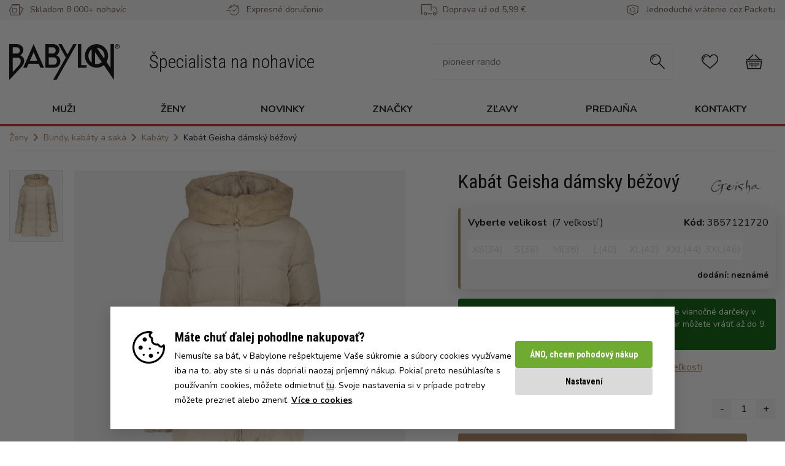

--- FILE ---
content_type: text/html;charset=UTF-8
request_url: https://www.babylonshop.sk/kabat-geisha-damsky-bezovy_3857121720.html
body_size: 34413
content:
<!DOCTYPE html>
<html lang="sk" data-head-attrs="lang">
<head><title>Kabát Geisha dámsky béžový - Babylonshop</title><meta charset="utf-8"><meta name="viewport" content="width=device-width, initial-scale=1"><link href="https://fonts.googleapis.com/css2?family=Nunito:wght@400;700&display=swap" rel="stylesheet"><link href="https://fonts.googleapis.com/css2?family=Roboto+Condensed:wght@300;400;700&display=swap" rel="stylesheet"><meta name="robots" content="index, follow"><meta name="author" content="Babylonshop s.r.o."><meta http-equiv="X-UA-Compatible" content="IE=edge"><meta name="msapplication-TileColor" content="#ffffff"><meta name="theme-color" content="#ffffff"><meta name="google-site-verification" content="XAB-t0P5B_u8H63tplvUX8Ue0qc3pBt1xBrYM9HT8Ys"><link rel="apple-touch-icon" sizes="180x180" href="/_nuxt/favicon-180-180.72db1d40.png"><link rel="icon" type="image/png" sizes="32x32" href="[data-uri]"><link rel="icon" type="image/png" sizes="16x16" href="[data-uri]"><link rel="manifest" href="manifest.json"><link rel="icon" type="image/x-icon" href="/_nuxt/favicon.343897fe.ico"><meta name="description" content="Kabát Geisha dámsky béžový. Béžový prešívaný kabát so zapínaním na obojstranný zips. Značkový kabát s vyšším golierom z hrejivého kožúšku a kapucňou. Kabát má dve bočné vrecká, ktoré sú uzatvárateľné na zips a jedno náprsné vrecko, ktoré nájdeme vo vnútri bundy a ktoré je uzatvárateľné na gombík. Dámsky kabát je z kvalitného materiálu a je veľmi príjemná a pohodlná na tele. Materiál: Vrchný materiál - 100% polyester. Podšívka - 100% polyester. Pranie: 30 °."><meta name="head:count" content="16"><link rel="modulepreload" as="script" crossorigin href="/_nuxt/entry.78432757.js"><link rel="modulepreload" as="script" crossorigin href="/_nuxt/Header.4ba6084a.js"><link rel="preload" as="style" href="/_nuxt/Header.ac8fd5e8.css"><link rel="modulepreload" as="script" crossorigin href="/_nuxt/Container.27f168df.js"><link rel="modulepreload" as="script" crossorigin href="/_nuxt/Icon.c4ea2a38.js"><link rel="modulepreload" as="script" crossorigin href="/_nuxt/index.es.c585dd09.js"><link rel="modulepreload" as="script" crossorigin href="/_nuxt/useStaticContent.27c2c29d.js"><link rel="modulepreload" as="script" crossorigin href="/_nuxt/useSettings.32b5d528.js"><link rel="modulepreload" as="script" crossorigin href="/_nuxt/BsIcon.a856f45e.js"><link rel="modulepreload" as="script" crossorigin href="/_nuxt/Image.2463ceaa.js"><link rel="modulepreload" as="script" crossorigin href="/_nuxt/Price.0a14e893.js"><link rel="modulepreload" as="script" crossorigin href="/_nuxt/Checkbox.6583509b.js"><link rel="preload" as="style" href="/_nuxt/Checkbox.720c1689.css"><link rel="modulepreload" as="script" crossorigin href="/_nuxt/ErrorMessage.e67a142b.js"><link rel="modulepreload" as="script" crossorigin href="/_nuxt/ProductGrid.f2a09f8e.js"><link rel="modulepreload" as="script" crossorigin href="/_nuxt/ProductCard.aee0e455.js"><link rel="modulepreload" as="script" crossorigin href="/_nuxt/Button.c10c593f.js"><link rel="modulepreload" as="script" crossorigin href="/_nuxt/useMenu.4ad737da.js"><link rel="modulepreload" as="script" crossorigin href="/_nuxt/useServerData.06470301.js"><link rel="modulepreload" as="script" crossorigin href="/_nuxt/index.d4f19007.js"><link rel="modulepreload" as="script" crossorigin href="/_nuxt/staticContents.ee11e3f3.js"><link rel="modulepreload" as="script" crossorigin href="/_nuxt/widgets.a4b700a6.js"><link rel="modulepreload" as="script" crossorigin href="/_nuxt/wizard.5919f753.js"><link rel="modulepreload" as="script" crossorigin href="/_nuxt/TopBar.579724b3.js"><link rel="modulepreload" as="script" crossorigin href="/_nuxt/MobileMenuWrapper.dbb37946.js"><link rel="modulepreload" as="script" crossorigin href="/_nuxt/MobileMenu.bec178a7.js"><link rel="modulepreload" as="script" crossorigin href="/_nuxt/Accordion.1afb2c28.js"><link rel="modulepreload" as="script" crossorigin href="/_nuxt/Footer.b38a6179.js"><link rel="modulepreload" as="script" crossorigin href="/_nuxt/SocialButtonGroup.9e7a765b.js"><link rel="modulepreload" as="script" crossorigin href="/_nuxt/FavouriteHeart.f4b2066e.js"><link rel="modulepreload" as="script" crossorigin href="/_nuxt/AmountChanger.30c41e02.js"><link rel="modulepreload" as="script" crossorigin href="/_nuxt/HowToSelectSizeModal.de29db8c.js"><link rel="modulepreload" as="script" crossorigin href="/_nuxt/Modal.8a46000a.js"><link rel="modulepreload" as="script" crossorigin href="/_nuxt/AvailabilityQuestionModal.7eb30146.js"><link rel="modulepreload" as="script" crossorigin href="/_nuxt/_id_.html.e7110548.js"><link rel="preload" as="style" href="/_nuxt/_id_.efbf336f.css"><link rel="modulepreload" as="script" crossorigin href="/_nuxt/DeliveryDateInfo.c2e4a2d7.js"><link rel="modulepreload" as="script" crossorigin href="/_nuxt/Input.59c89fff.js"><link rel="modulepreload" as="script" crossorigin href="/_nuxt/useLastVisitedProducts.59dad58e.js"><link rel="modulepreload" as="script" crossorigin href="/_nuxt/SelectProductVariantModal.3b76a29d.js"><link rel="modulepreload" as="script" crossorigin href="/_nuxt/SizeTableModal.af4bf54e.js"><link rel="modulepreload" as="script" crossorigin href="/_nuxt/AddedToCartModal.c2392084.js"><link rel="modulepreload" as="script" crossorigin href="/_nuxt/FreeDeliveryBanner.f6ed6d96.js"><link rel="modulepreload" as="script" crossorigin href="/_nuxt/FreeDeliveryBannerSK.d7d09fcd.js"><link rel="preload" as="style" href="/_nuxt/FreeDeliveryBannerSK.52a68345.css"><link rel="modulepreload" as="script" crossorigin href="/_nuxt/useTransportsPayments.2089ef5a.js"><link rel="prefetch" as="image" type="image/svg+xml" href="/_nuxt/babylon-B.a0c0cd48.svg"><link rel="prefetch" as="image" type="image/png" href="/_nuxt/favicon-180-180.72db1d40.png"><link rel="prefetch" as="image" type="image/x-icon" href="/_nuxt/favicon.343897fe.ico"><link rel="prefetch" as="image" type="image/svg+xml" href="/_nuxt/icomoon.37df9a68.svg"><link rel="prefetch" as="script" crossorigin href="/_nuxt/ProductList.0b7827cf.js"><link rel="prefetch" as="style" href="/_nuxt/Radio.eeb9dae7.css"><link rel="prefetch" as="script" crossorigin href="/_nuxt/_...subCategory_.2be428a5.js"><link rel="prefetch" as="script" crossorigin href="/_nuxt/WhyBabylonShop.10fc299b.js"><link rel="prefetch" as="script" crossorigin href="/_nuxt/Radio.06d9dc1c.js"><link rel="prefetch" as="script" crossorigin href="/_nuxt/DynamicStaticPage.2e7ad113.js"><link rel="prefetch" as="script" crossorigin href="/_nuxt/StaticPageContainer.759ddda6.js"><link rel="prefetch" as="script" crossorigin href="/_nuxt/Page404.a0e49ad0.js"><link rel="prefetch" as="script" crossorigin href="/_nuxt/LastVisitedProducts.6074c528.js"><link rel="prefetch" as="script" crossorigin href="/_nuxt/index.bee1238a.js"><link rel="prefetch" as="style" href="/_nuxt/index.c174de35.css"><link rel="prefetch" as="script" crossorigin href="/_nuxt/BestSeller.2c0baa4e.js"><link rel="prefetch" as="script" crossorigin href="/_nuxt/TopCategories.535abc7a.js"><link rel="prefetch" as="script" crossorigin href="/_nuxt/PaymentMethodsModal.df3ca51c.js"><link rel="prefetch" as="script" crossorigin href="/_nuxt/TransportPayment.965078e2.js"><link rel="prefetch" as="style" href="/_nuxt/TransportPayment.0daa0446.css"><link rel="prefetch" as="style" href="/_nuxt/kosik.5bfe5b28.css"><link rel="prefetch" as="script" crossorigin href="/_nuxt/kosik.b93dfae3.js"><link rel="prefetch" as="script" crossorigin href="/_nuxt/Select.486980c9.js"><link rel="prefetch" as="script" crossorigin href="/_nuxt/CartFooter.bf0dcce2.js"><link rel="prefetch" as="script" crossorigin href="/_nuxt/SelectedProducts.14805864.js"><link rel="prefetch" as="script" crossorigin href="/_nuxt/DiscountCoupon.b527abd9.js"><link rel="prefetch" as="script" crossorigin href="/_nuxt/error-component.01be97e1.js"><link rel="prefetch" as="style" href="/_nuxt/entry.6e49e337.css"><link rel="prefetch" as="image" type="image/svg+xml" href="/_nuxt/babylon-logo.99b9ad8a.svg"><link rel="prefetch" as="image" type="image/png" href="/_nuxt/cookie-cancel.671eaced.png"><link rel="prefetch" as="image" type="image/png" href="/_nuxt/cookie-icon.4f2cffd8.png"><link rel="prefetch" as="script" crossorigin href="/_nuxt/toggle.2c9742c0.js"><link rel="stylesheet" href="/_nuxt/Header.ac8fd5e8.css"><link rel="stylesheet" href="/_nuxt/Checkbox.720c1689.css"><link rel="stylesheet" href="/_nuxt/_id_.efbf336f.css"><link rel="stylesheet" href="/_nuxt/FreeDeliveryBannerSK.52a68345.css"><style>@font-face{font-display:block;font-family:icomoon;font-style:normal;font-weight:400;src:url("[data-uri]");src:url("[data-uri]") format("embedded-opentype"),url("[data-uri]") format("truetype"),url("[data-uri]") format("woff"),url(/_nuxt/icomoon.37df9a68.svg?r7l8w2#icomoon) format("svg")}[class*=" icon-"],[class^=icon-]{speak:never;-webkit-font-smoothing:antialiased;-moz-osx-font-smoothing:grayscale;font-family:icomoon!important;font-style:normal;font-variant:normal;font-weight:400;line-height:1;text-transform:none}.icon-bsMenu:before{content:"\e904"}.icon-bsPants:before{content:"\e905"}.icon-bsExpress:before{content:"\e906"}.icon-bsDelivery:before{content:"\e907"}.icon-bsReturn:before{content:"\e908"}.icon-bsSearch:before{content:"\e900"}.icon-bsUser:before{content:"\e901"}.icon-bsFavourite:before{content:"\e902"}.icon-bsCart:before{content:"\e903"}</style><style>.button[data-v-3d0fffa1]{--tw-text-opacity:1;border-radius:.25rem;color:rgb(255 255 255/var(--tw-text-opacity,1));font-family:Roboto Condensed,sans-serif;font-weight:700;transition:all .3s ease-in-out}.button[data-v-3d0fffa1]:hover{--tw-brightness:brightness(.9);filter:var(--tw-blur) var(--tw-brightness) var(--tw-contrast) var(--tw-grayscale) var(--tw-hue-rotate) var(--tw-invert) var(--tw-saturate) var(--tw-sepia) var(--tw-drop-shadow)}.button--small[data-v-3d0fffa1]{padding:.5rem 1rem}.button--small span[data-v-3d0fffa1]{display:block;font-size:1em}.button--normal[data-v-3d0fffa1]{padding:1rem 1.5rem}.button--normal span[data-v-3d0fffa1]{display:block;font-size:1em}.button--dark[data-v-3d0fffa1]{--tw-bg-opacity:1;background-color:rgb(20 20 20/var(--tw-bg-opacity,1))}.button--primary[data-v-3d0fffa1]{--tw-bg-opacity:1;background-color:rgb(195 39 49/var(--tw-bg-opacity,1))}.button--secondary[data-v-3d0fffa1]{--tw-bg-opacity:1;background-color:rgb(245 245 245/var(--tw-bg-opacity,1))}.button--success[data-v-3d0fffa1]{--tw-bg-opacity:1;background-color:rgb(111 171 48/var(--tw-bg-opacity,1))}.button--back[data-v-3d0fffa1]{background-color:rgb(108 85 61/var(--tw-bg-opacity,1))}.button--back[data-v-3d0fffa1],.button--darkGray[data-v-3d0fffa1]{--tw-bg-opacity:1;cursor:pointer}.button--darkGray[data-v-3d0fffa1]{background-color:rgb(218 218 218/var(--tw-bg-opacity,1));color:#00000060}.button--disabled[data-v-3d0fffa1]{background-color:#00000060;cursor:not-allowed}.button--availability[data-v-3d0fffa1]{--tw-bg-opacity:1;background-color:rgb(168 132 95/var(--tw-bg-opacity,1))}.button--filter[data-v-3d0fffa1]{--tw-bg-opacity:1;--tw-text-opacity:1;background-color:rgb(245 245 245/var(--tw-bg-opacity,1));color:rgb(20 20 20/var(--tw-text-opacity,1));font-size:.875rem;line-height:1.25rem;padding:.5rem}</style><style>@media (max-width:991px){.hpBanner{overflow:hidden}.hpBanner picture{display:flex;justify-content:center}.hpBanner img{max-width:none;min-height:50vh}}@media (max-width:767px){.hpBanner img{max-width:none;min-height:35vh}}</style><style>.icon-wrapper{height:2rem;width:2rem}</style><style>.InfoPanel .svg-inline--fa{height:1em!important;margin-bottom:.75rem;vertical-align:-.125em;width:1em!important}</style><style>.why-babylon__link{--tw-bg-opacity:1;align-items:center;background-color:rgb(245 245 245/var(--tw-bg-opacity,1));display:flex;flex-direction:row;padding:.5rem;text-align:center}@media (min-width:768px){.why-babylon__link{flex-direction:column;padding:1rem}}.why-babylon__icon{--tw-border-opacity:1;--tw-bg-opacity:1;align-items:center;background-color:rgb(255 255 255/var(--tw-bg-opacity,1));border-color:rgb(218 218 218/var(--tw-border-opacity,1));border-radius:9999px;border-width:4px;display:flex;flex-shrink:0;height:3rem;justify-content:center;width:3rem}@media (min-width:768px){.why-babylon__icon{flex-shrink:1;height:4rem;margin-left:auto;margin-right:auto;width:4rem}}.why-babylon__content{display:flex;flex-direction:column;margin-left:1rem;text-align:left}@media (min-width:768px){.why-babylon__content{margin:0;text-align:center}}</style><style>.modal{--tw-bg-opacity:1;background-color:rgb(255 255 255/var(--tw-bg-opacity,1));border-radius:.25rem;height:calc(100vh - 1rem);margin:.5rem;overflow-y:auto;padding:1rem;z-index:110}@media (min-width:768px){.modal{height:auto;margin-left:auto;margin-right:auto;margin-top:2rem;max-height:calc(100vh - 4rem);max-width:calc(100vw - 4rem)}}@media (min-width:1024px){.modal{width:50%}}.modal--fit{width:-moz-fit-content;width:fit-content}</style><style>.loader{align-items:center;background:hsla(0,0%,100%,.459);display:flex;height:100vh;justify-content:center;left:0;position:fixed;top:0;width:100%;z-index:10}.loader__svg{max-width:10rem}</style><style>body.noscroll{overflow:hidden}body.noscroll:before{background:hsla(0,0%,8%,.6);bottom:0;content:"";height:100vh;left:0;position:fixed;right:0;top:0;width:100vw;z-index:51}body.loadingPage{overflow:hidden}body.loadingPage:after{background-color:#fff;z-index:100}body.loadingPage:after,body.loadingPage:before{bottom:0;content:"";display:block;left:0;position:fixed;right:0;top:0}body.loadingPage:before{animation:pulseBorder 1.5s linear infinite;-webkit-animation:pulseBorder 1.5s linear infinite;background-image:var(--data-logo);background-position:center 30%;background-repeat:no-repeat;z-index:101}@keyframes pulseBorder{0%{opacity:.2}30%{opacity:.2}50%{opacity:1}70%{opacity:1}to{opacity:.2}}</style><style>.InfoStripe svg{right:1rem;width:1em}@media (max-width:767px){.InfoStripe svg{right:.4rem;top:.95rem}}</style><style>.bs-icon{transition:all .2s ease-in-out}.bs-icon:hover{background-color:#f5f5f5!important;box-shadow:0 0 0 .6em #f5f5f5!important}</style><style>.claim{max-width:313px}.main-header{font-family:Roboto Condensed,sans-serif;font-size:1.25rem;font-weight:300;line-height:1.75rem;margin-top:.5rem;text-align:center}@media (min-width:768px){.main-header{font-size:1.875rem;line-height:2.25rem;margin-left:3rem;margin-top:0;text-align:left}}</style><style>.input-box[data-v-3a105991]{transition:border .3s ease-in-out}@media (min-width:768px){.input-box[data-v-3a105991]{--tw-border-opacity:1;border-color:rgb(245 245 245/var(--tw-border-opacity,1))}.input-box input[data-v-3a105991]{border-color:transparent}.input-box.active[data-v-3a105991]{--tw-border-opacity:1;border-color:rgb(20 20 20/var(--tw-border-opacity,1))}}.search-input[data-v-3a105991]{border-color:var(--color-black);box-shadow:none;outline:none}.search-input[data-v-3a105991]:focus{outline:unset}</style><style>.isOpen[data-v-5aa69e72]{background-color:rgb(255 255 255/var(--tw-bg-opacity,1));display:block;height:100vh;left:0;overflow:hidden;overflow-y:auto;position:fixed;top:0;width:100%;z-index:60}.isOpen[data-v-5aa69e72],.router-link-active[data-v-5aa69e72]{--tw-bg-opacity:1}.router-link-active[data-v-5aa69e72]{background-color:rgb(218 218 218/var(--tw-bg-opacity,1))}.border-black[data-v-5aa69e72]{border:1px solid rgb(20,20,20,var(--tw-text-opacity))}</style><style>.isOpen[data-v-047915c2]{background-color:rgb(255 255 255/var(--tw-bg-opacity,1));display:block;height:100vh;left:0;overflow:hidden;overflow-y:auto;position:fixed;top:0;width:100%;z-index:60}.isOpen[data-v-047915c2],.router-link-active[data-v-047915c2]{--tw-bg-opacity:1}.router-link-active[data-v-047915c2]{background-color:rgb(218 218 218/var(--tw-bg-opacity,1))}</style><style>nav ul li:hover .submenu[data-v-7af20d39]{--tw-shadow:0 8px 16px 0 rgba(0,0,0,.15);--tw-shadow-colored:0 8px 16px 0 var(--tw-shadow-color);box-shadow:var(--tw-ring-offset-shadow,0 0 #0000),var(--tw-ring-shadow,0 0 #0000),var(--tw-shadow);display:flex;height:auto;left:0;padding-left:2rem;padding-right:2rem;position:absolute;width:100%;z-index:60}</style><style>.menu-group{grid-auto-flow:column;grid-template-rows:repeat(6,auto)}.menu-item{flex-basis:100%;transition:all .2s ease-in-out}.menu-item:hover{--tw-text-opacity:1;color:rgb(168 132 95/var(--tw-text-opacity,1))}.menu-item:hover img{filter:invert(55%) sepia(47%) saturate(339%) hue-rotate(350deg) brightness(89%) contrast(83%)}.submenu .main-banner img{height:100%}.submenuNone{display:none!important}</style><style>.breadcrumb span.divider,.breadcrumb svg{margin-right:.5rem}.breadcrumb svg{display:inline;font-size:14px!important;height:1em;margin-left:0}@media (max-width:767px){.breadcrumb-container{padding-left:0!important;padding-right:0!important}.breadcrumb{padding:5px 15px}.breadcrumb .divider{padding-bottom:2px;padding-top:2px}}</style><style>.content-block h3{--tw-border-opacity:1;--tw-text-opacity:1;border-bottom-width:4px;border-color:rgb(245 245 245/var(--tw-border-opacity,1));color:rgb(20 20 20/var(--tw-text-opacity,1));font-weight:700;padding-bottom:1rem;text-transform:uppercase}@media (min-width:1024px){.content-block h3{font-size:1.25rem;line-height:1.75rem}}.content-block a{--tw-text-opacity:1;color:rgb(168 132 95/var(--tw-text-opacity,1));display:block;margin-top:.5rem;text-decoration-line:underline}</style><style>.toggle-container{display:inline-block}.toggle-container:focus{box-shadow:0 0 0 var(--toggle-ring-width,3px) var(--toggle-ring-color,rgba(16,185,129,.188));outline:none}.toggle{align-items:center;border:var(--toggle-border,.125rem) solid;border-radius:999px;box-sizing:content-box;cursor:pointer;display:flex;font-size:var(--toggle-font-size,.75rem);height:var(--toggle-height,1.25rem);line-height:1;position:relative;transition:all .3s;width:var(--toggle-width,3rem)}.toggle-on{background:var(--toggle-bg-on,#10b981);border-color:var(--toggle-border-on,#10b981);color:var(--toggle-text-on,#fff);justify-content:flex-start}.toggle-off{background:var(--toggle-bg-off,#e5e7eb);border-color:var(--toggle-border-off,#e5e7eb);color:var(--toggle-text-off,#374151);justify-content:flex-end}.toggle-on-disabled{background:var(--toggle-bg-on-disabled,#d1d5db);border-color:var(--toggle-border-on-disabled,#d1d5db);color:var(--toggle-text-on-disabled,#9ca3af);cursor:not-allowed;justify-content:flex-start}.toggle-off-disabled{background:var(--toggle-bg-off-disabled,#e5e7eb);border-color:var(--toggle-border-off-disabled,#e5e7eb);color:var(--toggle-text-off-disabled,#9ca3af);cursor:not-allowed;justify-content:flex-end}.toggle-handle{background:var(--toggle-handle-enabled,#fff);border-radius:50%;display:inline-block;height:var(--toggle-height,1.25rem);position:absolute;top:0;transition-duration:var(--toggle-duration,.15s);transition-property:all;transition-timing-function:cubic-bezier(.4,0,.2,1);width:var(--toggle-height,1.25rem)}.toggle-handle-on{left:100%;transform:translateX(-100%)}.toggle-handle-off{left:0}.toggle-handle-on-disabled{background:var(--toggle-handle-disabled,#f3f4f6);left:100%;transform:translateX(-100%)}.toggle-handle-off-disabled{background:var(--toggle-handle-disabled,#f3f4f6);left:0}.toggle-label{box-sizing:border-box;text-align:center;-webkit-user-select:none;-moz-user-select:none;user-select:none;white-space:nowrap;width:calc(var(--toggle-width, 3.25rem) - var(--toggle-height, 1.25rem))}</style><style>.cookieSmall .button--white{color:#000;padding:0}.CookieBar,.CookieBarSettings{bottom:20px;max-width:920px}.CookieBar button.button--normal,.CookieBarSettings button.button--normal{padding-bottom:.75rem;padding-top:.75rem}.CookieBar button.button--darkGray,.CookieBarSettings button.button--darkGray{color:#000}.CookieBarSettings table{width:100%}.CookieBarSettings .toggle-container{padding:6px;position:absolute;right:40px;top:0}.CookieBarSettings .toggle-container:focus{box-shadow:none}.CookieBarSettings .toggle-container .toggle-on{background:#6fab30;border-color:#6fab30}.CookieBarSettings .toggle-container .toggle-on-disabled{background:rgba(111,171,48,.5);border-color:rgba(111,171,48,0)}.CookieBar .closeCookieBar{height:1px;opacity:0;overflow:hidden;width:1px}</style><style>.sizeTable .h2,.sizeTable h2{font-size:1.5rem}.sizeTable td,.sizeTable th{border:1px solid #d3d3d3;padding:4px 6px;white-space:nowrap}.sizeTable tr:nth-child(odd){background-color:rgb(245,245,245,var(--tw-bg-opacity))}.sizeTable .table-responsive{-webkit-overflow-scrolling:touch;-ms-overflow-style:-ms-autohiding-scrollbar;display:block;margin-top:6px;overflow-x:auto;width:100%}.sizeTable .info-row{margin-bottom:40px;margin-top:30px}</style></head>
<body class="loadingPage" style="--data-logo: url('/_nuxt/babylon-B.a0c0cd48.svg')" data-head-attrs="class,style"><div id="__nuxt"><div class="flex flex-col bg-white relative"><!--[--><!--[--><span></span><header><div class="layout-header"><!----><div class="bg-secondary hidden md:block"><div class="container"><!--[--><div class="flex justify-between items-center bg-opacity-40 text-brown-dark text-xs lg:text-sm py-1"><div class="flex items-center"><span class="icon-bsPants rounded-full w-6 h-6 flex justify-center items-center text-lg mr-2.5 text-brown-dark"></span><span>Skladom 8 000+ nohavíc</span></div><div class="flex items-center"><span class="icon-bsExpress rounded-full w-6 h-6 flex justify-center items-center text-lg mr-2.5 text-brown-dark"></span><span>Expresné doručenie</span></div><div class="flex items-center"><span class="icon-bsDelivery rounded-full w-6 h-6 flex justify-center items-center text-lg mr-2.5 text-brown-dark"></span><span>Doprava už od 5,99 €</span></div><div class="flex items-center"><span class="icon-bsReturn rounded-full w-6 h-6 flex justify-center items-center text-lg mr-2.5 text-brown-dark"></span><span>Jednoduché vrátenie cez Packetu</span></div></div><!--]--></div></div><div class="flex justify-center"><a href="/" class="block my-4 md:my-0 md:flex md:items-center md:hidden"><img src="/_nuxt/babylon-logo.99b9ad8a.svg" class="h-10 md:h-auto w-auto md:max-w-180 m-auto md:m-0" alt="Babylon logo"><span class="main-header">Špecialista na nohavice</span></a></div><div class="bg-secondary md:bg-white"><div class="container bg-secondary md:bg-white"><!--[--><div class="flex flex-col md:flex-row items-center justify-between pt-4 md:pt-10 pb-4"><a href="/" class="block my-4 md:my-0 md:flex md:items-center hidden md:block"><img src="/_nuxt/babylon-logo.99b9ad8a.svg" class="h-10 md:h-auto w-auto md:max-w-180 m-auto md:m-0" alt="Babylon logo"><span class="main-header">Špecialista na nohavice</span></a><div class="flex w-full md:w-auto justify-between items-center"><div class="relative overflow-hidden md:hidden"><span class="icon-bsMenu bs-icon rounded-full w-6 h-6 flex justify-center items-center text-xl text-black"></span></div><div class="h-full hidden md:block md:mx-6" data-v-3a105991><div class="input-box flex items-center md:border-solid md:border md:p-2 relative" data-v-3a105991><input type="text" placeholder="" value="" class="search-input w-full lg:w-[400px] xl:w-[330px] xxl:w-[470px] rounded outline-none mr-4 p-2" data-v-3a105991><span class="mr-1" data-v-3a105991><span class="icon-bsSearch text-2xl rounded-full w-6 h-6 flex justify-center items-center" data-v-3a105991></span></span></div><!----></div><span class="icon-bsSearch text-2xl md:hidden bs-icon rounded-full w-6 h-6 flex justify-center items-center"></span><a href="/oblibene-produkty" class="relative md:mx-6"><span class="icon-bsFavourite text-2xl bs-icon rounded-full w-6 h-6 flex justify-center items-center"></span><!----></a><a href="/kosik" class="relative md:mx-6"><span class="icon-bsCart text-2xl bs-icon rounded-full w-6 h-6 flex justify-center items-center"></span><!----></a></div></div><!--]--></div><div class="hidden" data-v-5aa69e72><header class="bg-secondary w-full h-12 mb-4" data-v-5aa69e72><div class="mx-2 flex justify-between items-center h-12" data-v-5aa69e72><!--[--><div class="flex"><strong>Menu a kategórie</strong></div><!--]--><button class="flex justify-center items-center w-10 h-10 rounded-full border-black text-black text-2xl" data-v-5aa69e72>⨉ </button></div></header><div data-v-5aa69e72><!--[--><div data-v-047915c2><!--[--><div data-v-047915c2><div data-v-047915c2><!--[--><div class="font-bold mx-2 mb-1 border-l-2 border-brown" data-v-047915c2><div class="bg-gray h-10 pl-2 flex justify-between items-center cursor-pointer">Muži <div class="caret"><svg class="svg-inline--fa fa-angle-down fa-w-10 text-sm transition duration-300 mr-2" style="" aria-hidden="true" focusable="false" data-prefix="fas" data-icon="angle-down" role="img" xmlns="http://www.w3.org/2000/svg" viewBox="0 0 320 512"><path class="" style="" fill="currentColor" d="M143 352.3L7 216.3c-9.4-9.4-9.4-24.6 0-33.9l22.6-22.6c9.4-9.4 24.6-9.4 33.9 0l96.4 96.4 96.4-96.4c9.4-9.4 24.6-9.4 33.9 0l22.6 22.6c9.4 9.4 9.4 24.6 0 33.9l-136 136c-9.2 9.4-24.4 9.4-33.8 0z"></path></svg></div></div><div class="text-sm md:text-base" style="display:none;"><!--[--><div data-v-047915c2><ul class="mt-1" data-v-047915c2><!--[--><li data-v-047915c2><!--[--><a href="/panske-dzinove-kalhoty/" class="font-normal text-base flex items-center h-10 pl-2 mb-1 border-b border-disabled" data-v-047915c2><div class="flex items-center h-[24px]" data-v-047915c2><div class="mr-2" data-v-047915c2><picture><source srcset="https://res.cloudinary.com/babylonshop-cz/image/upload/c_pad,h_24/v1/categories_icons/jeans.webp " type="image/webp"><img src="https://res.cloudinary.com/babylonshop-cz/image/upload/c_pad,h_24/v1/categories_icons/jeans.jpg" srcset="https://res.cloudinary.com/babylonshop-cz/image/upload/c_pad,h_24/v1/categories_icons/jeans.jpg " alt="Džínsy"></picture></div> Džínsy</div></a><a href="/panske-platene-kalhoty/" class="font-normal text-base flex items-center h-10 pl-2 mb-1 border-b border-disabled" data-v-047915c2><div class="flex items-center h-[24px]" data-v-047915c2><div class="mr-2" data-v-047915c2><picture><source srcset="https://res.cloudinary.com/babylonshop-cz/image/upload/c_pad,h_24/v1/categories_icons/jeans.webp " type="image/webp"><img src="https://res.cloudinary.com/babylonshop-cz/image/upload/c_pad,h_24/v1/categories_icons/jeans.jpg" srcset="https://res.cloudinary.com/babylonshop-cz/image/upload/c_pad,h_24/v1/categories_icons/jeans.jpg " alt="Nohavice"></picture></div> Nohavice</div></a><a href="/panske-kapsace/" class="font-normal text-base flex items-center h-10 pl-2 mb-1 border-b border-disabled" data-v-047915c2><div class="flex items-center h-[24px]" data-v-047915c2><div class="mr-2" data-v-047915c2><picture><source srcset="https://res.cloudinary.com/babylonshop-cz/image/upload/c_pad,h_24/v1/categories_icons/pant.webp " type="image/webp"><img src="https://res.cloudinary.com/babylonshop-cz/image/upload/c_pad,h_24/v1/categories_icons/pant.jpg" srcset="https://res.cloudinary.com/babylonshop-cz/image/upload/c_pad,h_24/v1/categories_icons/pant.jpg " alt="Kapsáče"></picture></div> Kapsáče</div></a><a href="/panske-mansestraky/" class="font-normal text-base flex items-center h-10 pl-2 mb-1 border-b border-disabled" data-v-047915c2><div class="flex items-center h-[24px]" data-v-047915c2><div class="mr-2" data-v-047915c2><picture><source srcset="https://res.cloudinary.com/babylonshop-cz/image/upload/c_pad,h_24/v1/categories_icons/jeans.webp " type="image/webp"><img src="https://res.cloudinary.com/babylonshop-cz/image/upload/c_pad,h_24/v1/categories_icons/jeans.jpg" srcset="https://res.cloudinary.com/babylonshop-cz/image/upload/c_pad,h_24/v1/categories_icons/jeans.jpg " alt="Menčestráky"></picture></div> Menčestráky</div></a><a href="/panske-teplaky/" class="font-normal text-base flex items-center h-10 pl-2 mb-1 border-b border-disabled" data-v-047915c2><div class="flex items-center h-[24px]" data-v-047915c2><div class="mr-2" data-v-047915c2><picture><source srcset="https://res.cloudinary.com/babylonshop-cz/image/upload/c_pad,h_24/v1/categories_icons/jogger-pants.webp " type="image/webp"><img src="https://res.cloudinary.com/babylonshop-cz/image/upload/c_pad,h_24/v1/categories_icons/jogger-pants.jpg" srcset="https://res.cloudinary.com/babylonshop-cz/image/upload/c_pad,h_24/v1/categories_icons/jogger-pants.jpg " alt="Tepláky"></picture></div> Tepláky</div></a><a href="/panske-kratasy/" class="font-normal text-base flex items-center h-10 pl-2 mb-1 border-b border-disabled" data-v-047915c2><div class="flex items-center h-[24px]" data-v-047915c2><div class="mr-2" data-v-047915c2><picture><source srcset="https://res.cloudinary.com/babylonshop-cz/image/upload/c_pad,h_24/v1/categories_icons/chino-shorts.webp " type="image/webp"><img src="https://res.cloudinary.com/babylonshop-cz/image/upload/c_pad,h_24/v1/categories_icons/chino-shorts.jpg" srcset="https://res.cloudinary.com/babylonshop-cz/image/upload/c_pad,h_24/v1/categories_icons/chino-shorts.jpg " alt="Kraťasy"></picture></div> Kraťasy</div></a><!--]--></li><li data-v-047915c2><!--[--><a href="/panske-tricka-a-tilka/" class="font-normal text-base flex items-center h-10 pl-2 mb-1 border-b border-disabled" data-v-047915c2><div class="flex items-center h-[24px]" data-v-047915c2><div class="mr-2" data-v-047915c2><picture><source srcset="https://res.cloudinary.com/babylonshop-cz/image/upload/c_pad,h_24/v1/categories_icons/tshirt.webp " type="image/webp"><img src="https://res.cloudinary.com/babylonshop-cz/image/upload/c_pad,h_24/v1/categories_icons/tshirt.jpg" srcset="https://res.cloudinary.com/babylonshop-cz/image/upload/c_pad,h_24/v1/categories_icons/tshirt.jpg " alt="Tričká a tielka"></picture></div> Tričká a tielka</div></a><a href="/panske-mikiny/" class="font-normal text-base flex items-center h-10 pl-2 mb-1 border-b border-disabled" data-v-047915c2><div class="flex items-center h-[24px]" data-v-047915c2><div class="mr-2" data-v-047915c2><picture><source srcset="https://res.cloudinary.com/babylonshop-cz/image/upload/c_pad,h_24/v1/categories_icons/hoodie.webp " type="image/webp"><img src="https://res.cloudinary.com/babylonshop-cz/image/upload/c_pad,h_24/v1/categories_icons/hoodie.jpg" srcset="https://res.cloudinary.com/babylonshop-cz/image/upload/c_pad,h_24/v1/categories_icons/hoodie.jpg " alt="Mikiny"></picture></div> Mikiny</div></a><a href="/panske-bundy-a-kabaty/" class="font-normal text-base flex items-center h-10 pl-2 mb-1 border-b border-disabled" data-v-047915c2><div class="flex items-center h-[24px]" data-v-047915c2><div class="mr-2" data-v-047915c2><picture><source srcset="https://res.cloudinary.com/babylonshop-cz/image/upload/c_pad,h_24/v1/categories_icons/jacket.webp " type="image/webp"><img src="https://res.cloudinary.com/babylonshop-cz/image/upload/c_pad,h_24/v1/categories_icons/jacket.jpg" srcset="https://res.cloudinary.com/babylonshop-cz/image/upload/c_pad,h_24/v1/categories_icons/jacket.jpg " alt="Bundy a kabáty"></picture></div> Bundy a kabáty</div></a><a href="/panske-kosile/" class="font-normal text-base flex items-center h-10 pl-2 mb-1 border-b border-disabled" data-v-047915c2><div class="flex items-center h-[24px]" data-v-047915c2><div class="mr-2" data-v-047915c2><picture><source srcset="https://res.cloudinary.com/babylonshop-cz/image/upload/c_pad,h_24/v1/categories_icons/shirt.webp " type="image/webp"><img src="https://res.cloudinary.com/babylonshop-cz/image/upload/c_pad,h_24/v1/categories_icons/shirt.jpg" srcset="https://res.cloudinary.com/babylonshop-cz/image/upload/c_pad,h_24/v1/categories_icons/shirt.jpg " alt="Košele"></picture></div> Košele</div></a><a href="/panske-svetry/" class="font-normal text-base flex items-center h-10 pl-2 mb-1 border-b border-disabled" data-v-047915c2><div class="flex items-center h-[24px]" data-v-047915c2><div class="mr-2" data-v-047915c2><picture><source srcset="https://res.cloudinary.com/babylonshop-cz/image/upload/c_pad,h_24/v1/categories_icons/jumper.webp " type="image/webp"><img src="https://res.cloudinary.com/babylonshop-cz/image/upload/c_pad,h_24/v1/categories_icons/jumper.jpg" srcset="https://res.cloudinary.com/babylonshop-cz/image/upload/c_pad,h_24/v1/categories_icons/jumper.jpg " alt="Svetre"></picture></div> Svetre</div></a><a href="/panske-opasky/" class="font-normal text-base flex items-center h-10 pl-2 mb-1 border-b border-disabled" data-v-047915c2><div class="flex items-center h-[24px]" data-v-047915c2><div class="mr-2" data-v-047915c2><picture><source srcset="https://res.cloudinary.com/babylonshop-cz/image/upload/c_pad,h_24/v1/categories_icons/belt.webp " type="image/webp"><img src="https://res.cloudinary.com/babylonshop-cz/image/upload/c_pad,h_24/v1/categories_icons/belt.jpg" srcset="https://res.cloudinary.com/babylonshop-cz/image/upload/c_pad,h_24/v1/categories_icons/belt.jpg " alt="Opasky"></picture></div> Opasky</div></a><a href="/panske-penezenky/" class="font-normal text-base flex items-center h-10 pl-2 mb-1 border-b border-disabled" data-v-047915c2><div class="flex items-center h-[24px]" data-v-047915c2><div class="mr-2" data-v-047915c2><picture><source srcset="https://res.cloudinary.com/babylonshop-cz/image/upload/c_pad,h_24/v1/categories_icons/wallet.webp " type="image/webp"><img src="https://res.cloudinary.com/babylonshop-cz/image/upload/c_pad,h_24/v1/categories_icons/wallet.jpg" srcset="https://res.cloudinary.com/babylonshop-cz/image/upload/c_pad,h_24/v1/categories_icons/wallet.jpg " alt="Peňaženky"></picture></div> Peňaženky</div></a><a href="/panske-spodni-pradlo/" class="font-normal text-base flex items-center h-10 pl-2 mb-1 border-b border-disabled" data-v-047915c2><div class="flex items-center h-[24px]" data-v-047915c2><div class="mr-2" data-v-047915c2><picture><source srcset="https://res.cloudinary.com/babylonshop-cz/image/upload/c_pad,h_24/v1/categories_icons/boxers.webp " type="image/webp"><img src="https://res.cloudinary.com/babylonshop-cz/image/upload/c_pad,h_24/v1/categories_icons/boxers.jpg" srcset="https://res.cloudinary.com/babylonshop-cz/image/upload/c_pad,h_24/v1/categories_icons/boxers.jpg " alt="Spodná bielizeň"></picture></div> Spodná bielizeň</div></a><a href="/panske-ksiltovky/" class="font-normal text-base flex items-center h-10 pl-2 mb-1 border-b border-disabled" data-v-047915c2><div class="flex items-center h-[24px]" data-v-047915c2><div class="mr-2" data-v-047915c2><picture><source srcset="https://res.cloudinary.com/babylonshop-cz/image/upload/c_pad,h_24/v1/categories_icons/trucker-cap.webp " type="image/webp"><img src="https://res.cloudinary.com/babylonshop-cz/image/upload/c_pad,h_24/v1/categories_icons/trucker-cap.jpg" srcset="https://res.cloudinary.com/babylonshop-cz/image/upload/c_pad,h_24/v1/categories_icons/trucker-cap.jpg " alt="Šiltovky"></picture></div> Šiltovky</div></a><a href="/panske-cepice/" class="font-normal text-base flex items-center h-10 pl-2 mb-1 border-b border-disabled" data-v-047915c2><div class="flex items-center h-[24px]" data-v-047915c2><div class="mr-2" data-v-047915c2><picture><source srcset="https://res.cloudinary.com/babylonshop-cz/image/upload/c_pad,h_24/v1/categories_icons/winter-hat.webp " type="image/webp"><img src="https://res.cloudinary.com/babylonshop-cz/image/upload/c_pad,h_24/v1/categories_icons/winter-hat.jpg" srcset="https://res.cloudinary.com/babylonshop-cz/image/upload/c_pad,h_24/v1/categories_icons/winter-hat.jpg " alt="Čiapky"></picture></div> Čiapky</div></a><a href="/panske-boty/" class="font-normal text-base flex items-center h-10 pl-2 mb-1 border-b border-disabled" data-v-047915c2><div class="flex items-center h-[24px]" data-v-047915c2><div class="mr-2" data-v-047915c2><picture><source srcset="https://res.cloudinary.com/babylonshop-cz/image/upload/c_pad,h_24/v1/categories_icons/shoes.webp " type="image/webp"><img src="https://res.cloudinary.com/babylonshop-cz/image/upload/c_pad,h_24/v1/categories_icons/shoes.jpg" srcset="https://res.cloudinary.com/babylonshop-cz/image/upload/c_pad,h_24/v1/categories_icons/shoes.jpg " alt="Topánky"></picture></div> Topánky</div></a><a href="/panske-doplnky/" class="font-normal text-base flex items-center h-10 pl-2 mb-1 border-b border-disabled" data-v-047915c2><div class="flex items-center h-[24px]" data-v-047915c2><div class="mr-2" data-v-047915c2><picture><source srcset="https://res.cloudinary.com/babylonshop-cz/image/upload/c_pad,h_24/v1/categories_icons/accessories.webp " type="image/webp"><img src="https://res.cloudinary.com/babylonshop-cz/image/upload/c_pad,h_24/v1/categories_icons/accessories.jpg" srcset="https://res.cloudinary.com/babylonshop-cz/image/upload/c_pad,h_24/v1/categories_icons/accessories.jpg " alt="Doplnky"></picture></div> Doplnky</div></a><!--]--></li><!--]--></ul></div><!--]--></div></div><!--]--></div></div><div data-v-047915c2><div data-v-047915c2><!--[--><div class="font-bold mx-2 mb-1 border-l-2 border-brown" data-v-047915c2><div class="bg-gray h-10 pl-2 flex justify-between items-center cursor-pointer">Ženy <div class="caret"><svg class="svg-inline--fa fa-angle-down fa-w-10 text-sm transition duration-300 mr-2" style="" aria-hidden="true" focusable="false" data-prefix="fas" data-icon="angle-down" role="img" xmlns="http://www.w3.org/2000/svg" viewBox="0 0 320 512"><path class="" style="" fill="currentColor" d="M143 352.3L7 216.3c-9.4-9.4-9.4-24.6 0-33.9l22.6-22.6c9.4-9.4 24.6-9.4 33.9 0l96.4 96.4 96.4-96.4c9.4-9.4 24.6-9.4 33.9 0l22.6 22.6c9.4 9.4 9.4 24.6 0 33.9l-136 136c-9.2 9.4-24.4 9.4-33.8 0z"></path></svg></div></div><div class="text-sm md:text-base" style="display:none;"><!--[--><div data-v-047915c2><ul class="mt-1" data-v-047915c2><!--[--><li data-v-047915c2><!--[--><a href="/damske-dzinove-kalhoty/" class="font-normal text-base flex items-center h-10 pl-2 mb-1 border-b border-disabled" data-v-047915c2><div class="flex items-center h-[24px]" data-v-047915c2><div class="mr-2" data-v-047915c2><picture><source srcset="https://res.cloudinary.com/babylonshop-cz/image/upload/c_pad,h_24/v1/categories_icons/jeans.webp " type="image/webp"><img src="https://res.cloudinary.com/babylonshop-cz/image/upload/c_pad,h_24/v1/categories_icons/jeans.jpg" srcset="https://res.cloudinary.com/babylonshop-cz/image/upload/c_pad,h_24/v1/categories_icons/jeans.jpg " alt="Džínsy"></picture></div> Džínsy</div></a><a href="/damske-platene-kalhoty/" class="font-normal text-base flex items-center h-10 pl-2 mb-1 border-b border-disabled" data-v-047915c2><div class="flex items-center h-[24px]" data-v-047915c2><div class="mr-2" data-v-047915c2><picture><source srcset="https://res.cloudinary.com/babylonshop-cz/image/upload/c_pad,h_24/v1/categories_icons/jeans.webp " type="image/webp"><img src="https://res.cloudinary.com/babylonshop-cz/image/upload/c_pad,h_24/v1/categories_icons/jeans.jpg" srcset="https://res.cloudinary.com/babylonshop-cz/image/upload/c_pad,h_24/v1/categories_icons/jeans.jpg " alt="Nohavice"></picture></div> Nohavice</div></a><a href="/damske-trendy-kalhoty/" class="font-normal text-base flex items-center h-10 pl-2 mb-1 border-b border-disabled" data-v-047915c2><div class="flex items-center h-[24px]" data-v-047915c2><div class="mr-2" data-v-047915c2><picture><source srcset="https://res.cloudinary.com/babylonshop-cz/image/upload/c_pad,h_24/v1/categories_icons/jeans.webp " type="image/webp"><img src="https://res.cloudinary.com/babylonshop-cz/image/upload/c_pad,h_24/v1/categories_icons/jeans.jpg" srcset="https://res.cloudinary.com/babylonshop-cz/image/upload/c_pad,h_24/v1/categories_icons/jeans.jpg " alt="Trendy nohavice"></picture></div> Trendy nohavice</div></a><a href="/damske-teplaky/" class="font-normal text-base flex items-center h-10 pl-2 mb-1 border-b border-disabled" data-v-047915c2><div class="flex items-center h-[24px]" data-v-047915c2><div class="mr-2" data-v-047915c2><picture><source srcset="https://res.cloudinary.com/babylonshop-cz/image/upload/c_pad,h_24/v1/categories_icons/jogger-pants.webp " type="image/webp"><img src="https://res.cloudinary.com/babylonshop-cz/image/upload/c_pad,h_24/v1/categories_icons/jogger-pants.jpg" srcset="https://res.cloudinary.com/babylonshop-cz/image/upload/c_pad,h_24/v1/categories_icons/jogger-pants.jpg " alt="Tepláky"></picture></div> Tepláky</div></a><a href="/damske-kratasy/" class="font-normal text-base flex items-center h-10 pl-2 mb-1 border-b border-disabled" data-v-047915c2><div class="flex items-center h-[24px]" data-v-047915c2><div class="mr-2" data-v-047915c2><picture><source srcset="https://res.cloudinary.com/babylonshop-cz/image/upload/c_pad,h_24/v1/categories_icons/chino-shorts.webp " type="image/webp"><img src="https://res.cloudinary.com/babylonshop-cz/image/upload/c_pad,h_24/v1/categories_icons/chino-shorts.jpg" srcset="https://res.cloudinary.com/babylonshop-cz/image/upload/c_pad,h_24/v1/categories_icons/chino-shorts.jpg " alt="Kraťasy"></picture></div> Kraťasy</div></a><a href="/damske-leginy/" class="font-normal text-base flex items-center h-10 pl-2 mb-1 border-b border-disabled" data-v-047915c2><div class="flex items-center h-[24px]" data-v-047915c2><div class="mr-2" data-v-047915c2><picture><source srcset="https://res.cloudinary.com/babylonshop-cz/image/upload/c_pad,h_24/v1/categories_icons/jogger-pants.webp " type="image/webp"><img src="https://res.cloudinary.com/babylonshop-cz/image/upload/c_pad,h_24/v1/categories_icons/jogger-pants.jpg" srcset="https://res.cloudinary.com/babylonshop-cz/image/upload/c_pad,h_24/v1/categories_icons/jogger-pants.jpg " alt="Legíny"></picture></div> Legíny</div></a><!--]--></li><li data-v-047915c2><!--[--><a href="/damske-tricka-a-tilka/" class="font-normal text-base flex items-center h-10 pl-2 mb-1 border-b border-disabled" data-v-047915c2><div class="flex items-center h-[24px]" data-v-047915c2><div class="mr-2" data-v-047915c2><picture><source srcset="https://res.cloudinary.com/babylonshop-cz/image/upload/c_pad,h_24/v1/categories_icons/tshirt.webp " type="image/webp"><img src="https://res.cloudinary.com/babylonshop-cz/image/upload/c_pad,h_24/v1/categories_icons/tshirt.jpg" srcset="https://res.cloudinary.com/babylonshop-cz/image/upload/c_pad,h_24/v1/categories_icons/tshirt.jpg " alt="Tričká a tielka"></picture></div> Tričká a tielka</div></a><a href="/damske-mikiny/" class="font-normal text-base flex items-center h-10 pl-2 mb-1 border-b border-disabled" data-v-047915c2><div class="flex items-center h-[24px]" data-v-047915c2><div class="mr-2" data-v-047915c2><picture><source srcset="https://res.cloudinary.com/babylonshop-cz/image/upload/c_pad,h_24/v1/categories_icons/hoodie.webp " type="image/webp"><img src="https://res.cloudinary.com/babylonshop-cz/image/upload/c_pad,h_24/v1/categories_icons/hoodie.jpg" srcset="https://res.cloudinary.com/babylonshop-cz/image/upload/c_pad,h_24/v1/categories_icons/hoodie.jpg " alt="Mikiny"></picture></div> Mikiny</div></a><a href="/damske-bundy-a-kabaty/" class="font-normal text-base flex items-center h-10 pl-2 mb-1 border-b border-disabled" data-v-047915c2><div class="flex items-center h-[24px]" data-v-047915c2><div class="mr-2" data-v-047915c2><picture><source srcset="https://res.cloudinary.com/babylonshop-cz/image/upload/c_pad,h_24/v1/categories_icons/jacket.webp " type="image/webp"><img src="https://res.cloudinary.com/babylonshop-cz/image/upload/c_pad,h_24/v1/categories_icons/jacket.jpg" srcset="https://res.cloudinary.com/babylonshop-cz/image/upload/c_pad,h_24/v1/categories_icons/jacket.jpg " alt="Bundy a kabáty"></picture></div> Bundy a kabáty</div></a><a href="/damske-kosile/" class="font-normal text-base flex items-center h-10 pl-2 mb-1 border-b border-disabled" data-v-047915c2><div class="flex items-center h-[24px]" data-v-047915c2><div class="mr-2" data-v-047915c2><picture><source srcset="https://res.cloudinary.com/babylonshop-cz/image/upload/c_pad,h_24/v1/categories_icons/shirt.webp " type="image/webp"><img src="https://res.cloudinary.com/babylonshop-cz/image/upload/c_pad,h_24/v1/categories_icons/shirt.jpg" srcset="https://res.cloudinary.com/babylonshop-cz/image/upload/c_pad,h_24/v1/categories_icons/shirt.jpg " alt="Košele"></picture></div> Košele</div></a><a href="/damske-svetry/" class="font-normal text-base flex items-center h-10 pl-2 mb-1 border-b border-disabled" data-v-047915c2><div class="flex items-center h-[24px]" data-v-047915c2><div class="mr-2" data-v-047915c2><picture><source srcset="https://res.cloudinary.com/babylonshop-cz/image/upload/c_pad,h_24/v1/categories_icons/jumper.webp " type="image/webp"><img src="https://res.cloudinary.com/babylonshop-cz/image/upload/c_pad,h_24/v1/categories_icons/jumper.jpg" srcset="https://res.cloudinary.com/babylonshop-cz/image/upload/c_pad,h_24/v1/categories_icons/jumper.jpg " alt="Svetre"></picture></div> Svetre</div></a><a href="/damske-sukne-a-saty/" class="font-normal text-base flex items-center h-10 pl-2 mb-1 border-b border-disabled" data-v-047915c2><div class="flex items-center h-[24px]" data-v-047915c2><div class="mr-2" data-v-047915c2><picture><source srcset="https://res.cloudinary.com/babylonshop-cz/image/upload/c_pad,h_24/v1/categories_icons/dress.webp " type="image/webp"><img src="https://res.cloudinary.com/babylonshop-cz/image/upload/c_pad,h_24/v1/categories_icons/dress.jpg" srcset="https://res.cloudinary.com/babylonshop-cz/image/upload/c_pad,h_24/v1/categories_icons/dress.jpg " alt="Sukne a šaty"></picture></div> Sukne a šaty</div></a><a href="/damske-opasky/" class="font-normal text-base flex items-center h-10 pl-2 mb-1 border-b border-disabled" data-v-047915c2><div class="flex items-center h-[24px]" data-v-047915c2><div class="mr-2" data-v-047915c2><picture><source srcset="https://res.cloudinary.com/babylonshop-cz/image/upload/c_pad,h_24/v1/categories_icons/belt.webp " type="image/webp"><img src="https://res.cloudinary.com/babylonshop-cz/image/upload/c_pad,h_24/v1/categories_icons/belt.jpg" srcset="https://res.cloudinary.com/babylonshop-cz/image/upload/c_pad,h_24/v1/categories_icons/belt.jpg " alt="Opasky"></picture></div> Opasky</div></a><a href="/damske-penezenky/" class="font-normal text-base flex items-center h-10 pl-2 mb-1 border-b border-disabled" data-v-047915c2><div class="flex items-center h-[24px]" data-v-047915c2><div class="mr-2" data-v-047915c2><picture><source srcset="https://res.cloudinary.com/babylonshop-cz/image/upload/c_pad,h_24/v1/categories_icons/wallet.webp " type="image/webp"><img src="https://res.cloudinary.com/babylonshop-cz/image/upload/c_pad,h_24/v1/categories_icons/wallet.jpg" srcset="https://res.cloudinary.com/babylonshop-cz/image/upload/c_pad,h_24/v1/categories_icons/wallet.jpg " alt="Peňaženky"></picture></div> Peňaženky</div></a><a href="/damske-ksiltovky/" class="font-normal text-base flex items-center h-10 pl-2 mb-1 border-b border-disabled" data-v-047915c2><div class="flex items-center h-[24px]" data-v-047915c2><div class="mr-2" data-v-047915c2><picture><source srcset="https://res.cloudinary.com/babylonshop-cz/image/upload/c_pad,h_24/v1/categories_icons/trucker-cap.webp " type="image/webp"><img src="https://res.cloudinary.com/babylonshop-cz/image/upload/c_pad,h_24/v1/categories_icons/trucker-cap.jpg" srcset="https://res.cloudinary.com/babylonshop-cz/image/upload/c_pad,h_24/v1/categories_icons/trucker-cap.jpg " alt="Šiltovky"></picture></div> Šiltovky</div></a><a href="/damske-cepice/" class="font-normal text-base flex items-center h-10 pl-2 mb-1 border-b border-disabled" data-v-047915c2><div class="flex items-center h-[24px]" data-v-047915c2><div class="mr-2" data-v-047915c2><picture><source srcset="https://res.cloudinary.com/babylonshop-cz/image/upload/c_pad,h_24/v1/categories_icons/winter-hat.webp " type="image/webp"><img src="https://res.cloudinary.com/babylonshop-cz/image/upload/c_pad,h_24/v1/categories_icons/winter-hat.jpg" srcset="https://res.cloudinary.com/babylonshop-cz/image/upload/c_pad,h_24/v1/categories_icons/winter-hat.jpg " alt="Čiapky"></picture></div> Čiapky</div></a><a href="/damske-boty/" class="font-normal text-base flex items-center h-10 pl-2 mb-1 border-b border-disabled" data-v-047915c2><div class="flex items-center h-[24px]" data-v-047915c2><div class="mr-2" data-v-047915c2><picture><source srcset="https://res.cloudinary.com/babylonshop-cz/image/upload/c_pad,h_24/v1/categories_icons/high-heels.webp " type="image/webp"><img src="https://res.cloudinary.com/babylonshop-cz/image/upload/c_pad,h_24/v1/categories_icons/high-heels.jpg" srcset="https://res.cloudinary.com/babylonshop-cz/image/upload/c_pad,h_24/v1/categories_icons/high-heels.jpg " alt="Topánky"></picture></div> Topánky</div></a><a href="/damske-doplnky/" class="font-normal text-base flex items-center h-10 pl-2 mb-1 border-b border-disabled" data-v-047915c2><div class="flex items-center h-[24px]" data-v-047915c2><div class="mr-2" data-v-047915c2><picture><source srcset="https://res.cloudinary.com/babylonshop-cz/image/upload/c_pad,h_24/v1/categories_icons/accessories.webp " type="image/webp"><img src="https://res.cloudinary.com/babylonshop-cz/image/upload/c_pad,h_24/v1/categories_icons/accessories.jpg" srcset="https://res.cloudinary.com/babylonshop-cz/image/upload/c_pad,h_24/v1/categories_icons/accessories.jpg " alt="Doplnky"></picture></div> Doplnky</div></a><!--]--></li><!--]--></ul></div><!--]--></div></div><!--]--></div></div><div data-v-047915c2><div data-v-047915c2><!--[--><div class="font-bold mx-2 mb-1 border-l-2 border-brown" data-v-047915c2><div class="bg-gray h-10 pl-2 flex justify-between items-center cursor-pointer">Novinky <div class="caret"><svg class="svg-inline--fa fa-angle-down fa-w-10 text-sm transition duration-300 mr-2" style="" aria-hidden="true" focusable="false" data-prefix="fas" data-icon="angle-down" role="img" xmlns="http://www.w3.org/2000/svg" viewBox="0 0 320 512"><path class="" style="" fill="currentColor" d="M143 352.3L7 216.3c-9.4-9.4-9.4-24.6 0-33.9l22.6-22.6c9.4-9.4 24.6-9.4 33.9 0l96.4 96.4 96.4-96.4c9.4-9.4 24.6-9.4 33.9 0l22.6 22.6c9.4 9.4 9.4 24.6 0 33.9l-136 136c-9.2 9.4-24.4 9.4-33.8 0z"></path></svg></div></div><div class="text-sm md:text-base" style="display:none;"><!--[--><div data-v-047915c2><ul class="mt-1" data-v-047915c2><!--[--><li data-v-047915c2><!--[--><a href="/bugatti/novinky/?sorting=news-s" class="font-normal text-base flex items-center h-10 pl-2 mb-1 border-b border-disabled" data-v-047915c2><div class="flex items-center h-[24px]" data-v-047915c2><div class="w-6 h-6 mr-2" data-v-047915c2></div> Bugatti</div></a><a href="/betty-barclay/novinky/?sorting=news-s" class="font-normal text-base flex items-center h-10 pl-2 mb-1 border-b border-disabled" data-v-047915c2><div class="flex items-center h-[24px]" data-v-047915c2><div class="w-6 h-6 mr-2" data-v-047915c2></div> Betty Barclay</div></a><a href="/thor-steinar/novinky/?sorting=news-s" class="font-normal text-base flex items-center h-10 pl-2 mb-1 border-b border-disabled" data-v-047915c2><div class="flex items-center h-[24px]" data-v-047915c2><div class="w-6 h-6 mr-2" data-v-047915c2></div> Thor steinar</div></a><a href="/levis/novinky/?sorting=news-s" class="font-normal text-base flex items-center h-10 pl-2 mb-1 border-b border-disabled" data-v-047915c2><div class="flex items-center h-[24px]" data-v-047915c2><div class="w-6 h-6 mr-2" data-v-047915c2></div> Levi´s®</div></a><a href="/pme-legend/novinky/?sorting=news-s" class="font-normal text-base flex items-center h-10 pl-2 mb-1 border-b border-disabled" data-v-047915c2><div class="flex items-center h-[24px]" data-v-047915c2><div class="w-6 h-6 mr-2" data-v-047915c2></div> PME Legend</div></a><a href="/yakuza-premium/novinky/?sorting=news-s" class="font-normal text-base flex items-center h-10 pl-2 mb-1 border-b border-disabled" data-v-047915c2><div class="flex items-center h-[24px]" data-v-047915c2><div class="w-6 h-6 mr-2" data-v-047915c2></div> Yakuza Premium</div></a><!--]--></li><li data-v-047915c2><!--[--><a href="/panske/novinky/" class="font-normal text-base flex items-center h-10 pl-2 mb-1 border-b border-disabled" data-v-047915c2><div class="flex items-center h-[24px]" data-v-047915c2><div class="w-6 h-6 mr-2" data-v-047915c2></div> Novinky pre mužov</div></a><a href="/panske-mikiny/novinky/?sorting=news-s" class="font-normal text-base flex items-center h-10 pl-2 mb-1 border-b border-disabled" data-v-047915c2><div class="flex items-center h-[24px]" data-v-047915c2><div class="mr-2" data-v-047915c2><picture><source srcset="https://res.cloudinary.com/babylonshop-cz/image/upload/c_pad,h_24/v1/categories_icons/hoodie.webp " type="image/webp"><img src="https://res.cloudinary.com/babylonshop-cz/image/upload/c_pad,h_24/v1/categories_icons/hoodie.jpg" srcset="https://res.cloudinary.com/babylonshop-cz/image/upload/c_pad,h_24/v1/categories_icons/hoodie.jpg " alt="Najnovšie mikiny"></picture></div> Najnovšie mikiny</div></a><a href="/panske-cepice/novinky/?sorting=news-s" class="font-normal text-base flex items-center h-10 pl-2 mb-1 border-b border-disabled" data-v-047915c2><div class="flex items-center h-[24px]" data-v-047915c2><div class="mr-2" data-v-047915c2><picture><source srcset="https://res.cloudinary.com/babylonshop-cz/image/upload/c_pad,h_24/v1/categories_icons/winter-hat.webp " type="image/webp"><img src="https://res.cloudinary.com/babylonshop-cz/image/upload/c_pad,h_24/v1/categories_icons/winter-hat.jpg" srcset="https://res.cloudinary.com/babylonshop-cz/image/upload/c_pad,h_24/v1/categories_icons/winter-hat.jpg " alt="Najnovšie čiapky"></picture></div> Najnovšie čiapky</div></a><a href="/panske-dziny-a-kalhoty/novinky/?sorting=news-s" class="font-normal text-base flex items-center h-10 pl-2 mb-1 border-b border-disabled" data-v-047915c2><div class="flex items-center h-[24px]" data-v-047915c2><div class="mr-2" data-v-047915c2><picture><source srcset="https://res.cloudinary.com/babylonshop-cz/image/upload/c_pad,h_24/v1/categories_icons/jeans.webp " type="image/webp"><img src="https://res.cloudinary.com/babylonshop-cz/image/upload/c_pad,h_24/v1/categories_icons/jeans.jpg" srcset="https://res.cloudinary.com/babylonshop-cz/image/upload/c_pad,h_24/v1/categories_icons/jeans.jpg " alt="Najnovšie džínsy a nohavice"></picture></div> Najnovšie džínsy a nohavice</div></a><a href="/panske-bundy-a-kabaty/novinky/?sorting=news-s" class="font-normal text-base flex items-center h-10 pl-2 mb-1 border-b border-disabled" data-v-047915c2><div class="flex items-center h-[24px]" data-v-047915c2><div class="mr-2" data-v-047915c2><picture><source srcset="https://res.cloudinary.com/babylonshop-cz/image/upload/c_pad,h_24/v1/categories_icons/jacket.webp " type="image/webp"><img src="https://res.cloudinary.com/babylonshop-cz/image/upload/c_pad,h_24/v1/categories_icons/jacket.jpg" srcset="https://res.cloudinary.com/babylonshop-cz/image/upload/c_pad,h_24/v1/categories_icons/jacket.jpg " alt="Najnovšie bundy, kabáty a saká"></picture></div> Najnovšie bundy, kabáty a saká</div></a><a href="/panske-opasky/novinky/?sorting=news-s" class="font-normal text-base flex items-center h-10 pl-2 mb-1 border-b border-disabled" data-v-047915c2><div class="flex items-center h-[24px]" data-v-047915c2><div class="mr-2" data-v-047915c2><picture><source srcset="https://res.cloudinary.com/babylonshop-cz/image/upload/c_pad,h_24/v1/categories_icons/belt.webp " type="image/webp"><img src="https://res.cloudinary.com/babylonshop-cz/image/upload/c_pad,h_24/v1/categories_icons/belt.jpg" srcset="https://res.cloudinary.com/babylonshop-cz/image/upload/c_pad,h_24/v1/categories_icons/belt.jpg " alt="Najnovšie opasky"></picture></div> Najnovšie opasky</div></a><!--]--></li><li data-v-047915c2><!--[--><a href="/damske/novinky/" class="font-normal text-base flex items-center h-10 pl-2 mb-1 border-b border-disabled" data-v-047915c2><div class="flex items-center h-[24px]" data-v-047915c2><div class="w-6 h-6 mr-2" data-v-047915c2></div> Novinky pre ženy</div></a><a href="/damske-dziny-a-kalhoty/novinky/?sorting=news-s" class="font-normal text-base flex items-center h-10 pl-2 mb-1 border-b border-disabled" data-v-047915c2><div class="flex items-center h-[24px]" data-v-047915c2><div class="mr-2" data-v-047915c2><picture><source srcset="https://res.cloudinary.com/babylonshop-cz/image/upload/c_pad,h_24/v1/categories_icons/jeans.webp " type="image/webp"><img src="https://res.cloudinary.com/babylonshop-cz/image/upload/c_pad,h_24/v1/categories_icons/jeans.jpg" srcset="https://res.cloudinary.com/babylonshop-cz/image/upload/c_pad,h_24/v1/categories_icons/jeans.jpg " alt="Najnovšie džínsy a nohavice"></picture></div> Najnovšie džínsy a nohavice</div></a><a href="/damske-svetry/novinky/?sorting=news-s" class="font-normal text-base flex items-center h-10 pl-2 mb-1 border-b border-disabled" data-v-047915c2><div class="flex items-center h-[24px]" data-v-047915c2><div class="mr-2" data-v-047915c2><picture><source srcset="https://res.cloudinary.com/babylonshop-cz/image/upload/c_pad,h_24/v1/categories_icons/jumper.webp " type="image/webp"><img src="https://res.cloudinary.com/babylonshop-cz/image/upload/c_pad,h_24/v1/categories_icons/jumper.jpg" srcset="https://res.cloudinary.com/babylonshop-cz/image/upload/c_pad,h_24/v1/categories_icons/jumper.jpg " alt="Najnovšie svetre"></picture></div> Najnovšie svetre</div></a><a href="/damske-bundy-a-kabaty/novinky/?sorting=news-s" class="font-normal text-base flex items-center h-10 pl-2 mb-1 border-b border-disabled" data-v-047915c2><div class="flex items-center h-[24px]" data-v-047915c2><div class="mr-2" data-v-047915c2><picture><source srcset="https://res.cloudinary.com/babylonshop-cz/image/upload/c_pad,h_24/v1/categories_icons/jacket.webp " type="image/webp"><img src="https://res.cloudinary.com/babylonshop-cz/image/upload/c_pad,h_24/v1/categories_icons/jacket.jpg" srcset="https://res.cloudinary.com/babylonshop-cz/image/upload/c_pad,h_24/v1/categories_icons/jacket.jpg " alt="Najnovšie bundy, kabáty a saká"></picture></div> Najnovšie bundy, kabáty a saká</div></a><a href="/damske-sukne-a-saty/novinky/?sorting=news-s" class="font-normal text-base flex items-center h-10 pl-2 mb-1 border-b border-disabled" data-v-047915c2><div class="flex items-center h-[24px]" data-v-047915c2><div class="mr-2" data-v-047915c2><picture><source srcset="https://res.cloudinary.com/babylonshop-cz/image/upload/c_pad,h_24/v1/categories_icons/dress.webp " type="image/webp"><img src="https://res.cloudinary.com/babylonshop-cz/image/upload/c_pad,h_24/v1/categories_icons/dress.jpg" srcset="https://res.cloudinary.com/babylonshop-cz/image/upload/c_pad,h_24/v1/categories_icons/dress.jpg " alt="Najnovšie sukne a šaty"></picture></div> Najnovšie sukne a šaty</div></a><a href="/damske-opasky/novinky/?sorting=news-s" class="font-normal text-base flex items-center h-10 pl-2 mb-1 border-b border-disabled" data-v-047915c2><div class="flex items-center h-[24px]" data-v-047915c2><div class="mr-2" data-v-047915c2><picture><source srcset="https://res.cloudinary.com/babylonshop-cz/image/upload/c_pad,h_24/v1/categories_icons/belt.webp " type="image/webp"><img src="https://res.cloudinary.com/babylonshop-cz/image/upload/c_pad,h_24/v1/categories_icons/belt.jpg" srcset="https://res.cloudinary.com/babylonshop-cz/image/upload/c_pad,h_24/v1/categories_icons/belt.jpg " alt="Najnovšie opasky"></picture></div> Najnovšie opasky</div></a><!--]--></li><!--]--></ul></div><!--]--></div></div><!--]--></div></div><div data-v-047915c2><div data-v-047915c2><!--[--><div class="font-bold mx-2 mb-1 border-l-2 border-brown" data-v-047915c2><div class="bg-gray h-10 pl-2 flex justify-between items-center cursor-pointer">Značky <div class="caret"><svg class="svg-inline--fa fa-angle-down fa-w-10 text-sm transition duration-300 mr-2" style="" aria-hidden="true" focusable="false" data-prefix="fas" data-icon="angle-down" role="img" xmlns="http://www.w3.org/2000/svg" viewBox="0 0 320 512"><path class="" style="" fill="currentColor" d="M143 352.3L7 216.3c-9.4-9.4-9.4-24.6 0-33.9l22.6-22.6c9.4-9.4 24.6-9.4 33.9 0l96.4 96.4 96.4-96.4c9.4-9.4 24.6-9.4 33.9 0l22.6 22.6c9.4 9.4 9.4 24.6 0 33.9l-136 136c-9.2 9.4-24.4 9.4-33.8 0z"></path></svg></div></div><div class="text-sm md:text-base" style="display:none;"><!--[--><div data-v-047915c2><ul class="mt-1" data-v-047915c2><!--[--><li data-v-047915c2><!--[--><a href="/levis/" class="font-normal text-base flex items-center h-10 pl-2 mb-1 border-b border-disabled" data-v-047915c2><div class="flex items-center h-[24px]" data-v-047915c2><div class="mr-2" data-v-047915c2><picture><source srcset="https://res.cloudinary.com/babylonshop-cz/image/upload/c_pad,h_24/v1/parameter_values/Levis.webp " type="image/webp"><img src="https://res.cloudinary.com/babylonshop-cz/image/upload/c_pad,h_24/v1/parameter_values/Levis.jpg" srcset="https://res.cloudinary.com/babylonshop-cz/image/upload/c_pad,h_24/v1/parameter_values/Levis.jpg " alt="Levi&#39;s"></picture></div> Levi&#39;s</div></a><a href="/pioneer/" class="font-normal text-base flex items-center h-10 pl-2 mb-1 border-b border-disabled" data-v-047915c2><div class="flex items-center h-[24px]" data-v-047915c2><div class="mr-2" data-v-047915c2><picture><source srcset="https://res.cloudinary.com/babylonshop-cz/image/upload/c_pad,h_24/v1/parameter_values/Pioneer.webp " type="image/webp"><img src="https://res.cloudinary.com/babylonshop-cz/image/upload/c_pad,h_24/v1/parameter_values/Pioneer.jpg" srcset="https://res.cloudinary.com/babylonshop-cz/image/upload/c_pad,h_24/v1/parameter_values/Pioneer.jpg " alt="Pioneer"></picture></div> Pioneer</div></a><a href="/pierre-cardin/" class="font-normal text-base flex items-center h-10 pl-2 mb-1 border-b border-disabled" data-v-047915c2><div class="flex items-center h-[24px]" data-v-047915c2><div class="mr-2" data-v-047915c2><picture><source srcset="https://res.cloudinary.com/babylonshop-cz/image/upload/c_pad,h_24/v1/parameter_values/pierre-cardin.webp " type="image/webp"><img src="https://res.cloudinary.com/babylonshop-cz/image/upload/c_pad,h_24/v1/parameter_values/pierre-cardin.jpg" srcset="https://res.cloudinary.com/babylonshop-cz/image/upload/c_pad,h_24/v1/parameter_values/pierre-cardin.jpg " alt="Pierre Cardin"></picture></div> Pierre Cardin</div></a><a href="/timezone/" class="font-normal text-base flex items-center h-10 pl-2 mb-1 border-b border-disabled" data-v-047915c2><div class="flex items-center h-[24px]" data-v-047915c2><div class="mr-2" data-v-047915c2><picture><source srcset="https://res.cloudinary.com/babylonshop-cz/image/upload/c_pad,h_24/v1/parameter_values/Timezone.webp " type="image/webp"><img src="https://res.cloudinary.com/babylonshop-cz/image/upload/c_pad,h_24/v1/parameter_values/Timezone.jpg" srcset="https://res.cloudinary.com/babylonshop-cz/image/upload/c_pad,h_24/v1/parameter_values/Timezone.jpg " alt="Timezone"></picture></div> Timezone</div></a><a href="/bugatti/" class="font-normal text-base flex items-center h-10 pl-2 mb-1 border-b border-disabled" data-v-047915c2><div class="flex items-center h-[24px]" data-v-047915c2><div class="mr-2" data-v-047915c2><picture><source srcset="https://res.cloudinary.com/babylonshop-cz/image/upload/c_pad,h_24/v1/parameter_values/Bugatti.webp " type="image/webp"><img src="https://res.cloudinary.com/babylonshop-cz/image/upload/c_pad,h_24/v1/parameter_values/Bugatti.jpg" srcset="https://res.cloudinary.com/babylonshop-cz/image/upload/c_pad,h_24/v1/parameter_values/Bugatti.jpg " alt="Bugatti"></picture></div> Bugatti</div></a><a href="/pme-legend/" class="font-normal text-base flex items-center h-10 pl-2 mb-1 border-b border-disabled" data-v-047915c2><div class="flex items-center h-[24px]" data-v-047915c2><div class="mr-2" data-v-047915c2><picture><source srcset="https://res.cloudinary.com/babylonshop-cz/image/upload/c_pad,h_24/v1/parameter_values/PME-Legend.webp " type="image/webp"><img src="https://res.cloudinary.com/babylonshop-cz/image/upload/c_pad,h_24/v1/parameter_values/PME-Legend.jpg" srcset="https://res.cloudinary.com/babylonshop-cz/image/upload/c_pad,h_24/v1/parameter_values/PME-Legend.jpg " alt="PME Legend"></picture></div> PME Legend</div></a><!--]--></li><li data-v-047915c2><!--[--><a href="/wrangler/" class="font-normal text-base flex items-center h-10 pl-2 mb-1 border-b border-disabled" data-v-047915c2><div class="flex items-center h-[24px]" data-v-047915c2><div class="mr-2" data-v-047915c2><picture><source srcset="https://res.cloudinary.com/babylonshop-cz/image/upload/c_pad,h_24/v1/parameter_values/Wrangler.webp " type="image/webp"><img src="https://res.cloudinary.com/babylonshop-cz/image/upload/c_pad,h_24/v1/parameter_values/Wrangler.jpg" srcset="https://res.cloudinary.com/babylonshop-cz/image/upload/c_pad,h_24/v1/parameter_values/Wrangler.jpg " alt="Wrangler"></picture></div> Wrangler</div></a><a href="/mustang/" class="font-normal text-base flex items-center h-10 pl-2 mb-1 border-b border-disabled" data-v-047915c2><div class="flex items-center h-[24px]" data-v-047915c2><div class="mr-2" data-v-047915c2><picture><source srcset="https://res.cloudinary.com/babylonshop-cz/image/upload/c_pad,h_24/v1/parameter_values/Mustang.webp " type="image/webp"><img src="https://res.cloudinary.com/babylonshop-cz/image/upload/c_pad,h_24/v1/parameter_values/Mustang.jpg" srcset="https://res.cloudinary.com/babylonshop-cz/image/upload/c_pad,h_24/v1/parameter_values/Mustang.jpg " alt="Mustang"></picture></div> Mustang</div></a><a href="/brax/" class="font-normal text-base flex items-center h-10 pl-2 mb-1 border-b border-disabled" data-v-047915c2><div class="flex items-center h-[24px]" data-v-047915c2><div class="mr-2" data-v-047915c2><picture><source srcset="https://res.cloudinary.com/babylonshop-cz/image/upload/c_pad,h_24/v1/parameter_values/Brax.webp " type="image/webp"><img src="https://res.cloudinary.com/babylonshop-cz/image/upload/c_pad,h_24/v1/parameter_values/Brax.jpg" srcset="https://res.cloudinary.com/babylonshop-cz/image/upload/c_pad,h_24/v1/parameter_values/Brax.jpg " alt="Brax"></picture></div> Brax</div></a><a href="/mavi/" class="font-normal text-base flex items-center h-10 pl-2 mb-1 border-b border-disabled" data-v-047915c2><div class="flex items-center h-[24px]" data-v-047915c2><div class="mr-2" data-v-047915c2><picture><source srcset="https://res.cloudinary.com/babylonshop-cz/image/upload/c_pad,h_24/v1/parameter_values/Mavi.webp " type="image/webp"><img src="https://res.cloudinary.com/babylonshop-cz/image/upload/c_pad,h_24/v1/parameter_values/Mavi.jpg" srcset="https://res.cloudinary.com/babylonshop-cz/image/upload/c_pad,h_24/v1/parameter_values/Mavi.jpg " alt="Mavi"></picture></div> Mavi</div></a><a href="/yakuza/" class="font-normal text-base flex items-center h-10 pl-2 mb-1 border-b border-disabled" data-v-047915c2><div class="flex items-center h-[24px]" data-v-047915c2><div class="mr-2" data-v-047915c2><picture><source srcset="https://res.cloudinary.com/babylonshop-cz/image/upload/c_pad,h_24/v1/parameter_values/Yakuza.webp " type="image/webp"><img src="https://res.cloudinary.com/babylonshop-cz/image/upload/c_pad,h_24/v1/parameter_values/Yakuza.jpg" srcset="https://res.cloudinary.com/babylonshop-cz/image/upload/c_pad,h_24/v1/parameter_values/Yakuza.jpg " alt="Yakuza"></picture></div> Yakuza</div></a><a href="/thor-steinar/" class="font-normal text-base flex items-center h-10 pl-2 mb-1 border-b border-disabled" data-v-047915c2><div class="flex items-center h-[24px]" data-v-047915c2><div class="mr-2" data-v-047915c2><picture><source srcset="https://res.cloudinary.com/babylonshop-cz/image/upload/c_pad,h_24/v1/parameter_values/Thor-Steinar.webp " type="image/webp"><img src="https://res.cloudinary.com/babylonshop-cz/image/upload/c_pad,h_24/v1/parameter_values/Thor-Steinar.jpg" srcset="https://res.cloudinary.com/babylonshop-cz/image/upload/c_pad,h_24/v1/parameter_values/Thor-Steinar.jpg " alt="Thor Steinar"></picture></div> Thor Steinar</div></a><a href="/pitbull-west-coast/" class="font-normal text-base flex items-center h-10 pl-2 mb-1 border-b border-disabled" data-v-047915c2><div class="flex items-center h-[24px]" data-v-047915c2><div class="mr-2" data-v-047915c2><picture><source srcset="https://res.cloudinary.com/babylonshop-cz/image/upload/c_pad,h_24/v1/parameter_values/Pitbull.webp " type="image/webp"><img src="https://res.cloudinary.com/babylonshop-cz/image/upload/c_pad,h_24/v1/parameter_values/Pitbull.jpg" srcset="https://res.cloudinary.com/babylonshop-cz/image/upload/c_pad,h_24/v1/parameter_values/Pitbull.jpg " alt="Pitbull West Coast"></picture></div> Pitbull West Coast</div></a><a href="/yakuza-premium/" class="font-normal text-base flex items-center h-10 pl-2 mb-1 border-b border-disabled" data-v-047915c2><div class="flex items-center h-[24px]" data-v-047915c2><div class="mr-2" data-v-047915c2><picture><source srcset="https://res.cloudinary.com/babylonshop-cz/image/upload/c_pad,h_24/v1/parameter_values/yakuza-premium.webp " type="image/webp"><img src="https://res.cloudinary.com/babylonshop-cz/image/upload/c_pad,h_24/v1/parameter_values/yakuza-premium.jpg" srcset="https://res.cloudinary.com/babylonshop-cz/image/upload/c_pad,h_24/v1/parameter_values/yakuza-premium.jpg " alt="Yakuza Premium"></picture></div> Yakuza Premium</div></a><a href="/lee/" class="font-normal text-base flex items-center h-10 pl-2 mb-1 border-b border-disabled" data-v-047915c2><div class="flex items-center h-[24px]" data-v-047915c2><div class="mr-2" data-v-047915c2><picture><source srcset="https://res.cloudinary.com/babylonshop-cz/image/upload/c_pad,h_24/v1/parameter_values/Lee.webp " type="image/webp"><img src="https://res.cloudinary.com/babylonshop-cz/image/upload/c_pad,h_24/v1/parameter_values/Lee.jpg" srcset="https://res.cloudinary.com/babylonshop-cz/image/upload/c_pad,h_24/v1/parameter_values/Lee.jpg " alt="Lee"></picture></div> Lee</div></a><a href="/betty-barclay/" class="font-normal text-base flex items-center h-10 pl-2 mb-1 border-b border-disabled" data-v-047915c2><div class="flex items-center h-[24px]" data-v-047915c2><div class="mr-2" data-v-047915c2><picture><source srcset="https://res.cloudinary.com/babylonshop-cz/image/upload/c_pad,h_24/v1/parameter_values/betty-barclay.webp " type="image/webp"><img src="https://res.cloudinary.com/babylonshop-cz/image/upload/c_pad,h_24/v1/parameter_values/betty-barclay.jpg" srcset="https://res.cloudinary.com/babylonshop-cz/image/upload/c_pad,h_24/v1/parameter_values/betty-barclay.jpg " alt="Betty Barclay"></picture></div> Betty Barclay</div></a><a href="/geisha/" class="font-normal text-base flex items-center h-10 pl-2 mb-1 border-b border-disabled" data-v-047915c2><div class="flex items-center h-[24px]" data-v-047915c2><div class="mr-2" data-v-047915c2><picture><source srcset="https://res.cloudinary.com/babylonshop-cz/image/upload/c_pad,h_24/v1/parameter_values/Geisha.webp " type="image/webp"><img src="https://res.cloudinary.com/babylonshop-cz/image/upload/c_pad,h_24/v1/parameter_values/Geisha.jpg" srcset="https://res.cloudinary.com/babylonshop-cz/image/upload/c_pad,h_24/v1/parameter_values/Geisha.jpg " alt="Geisha"></picture></div> Geisha</div></a><a href="/babylon/" class="font-normal text-base flex items-center h-10 pl-2 mb-1 border-b border-disabled" data-v-047915c2><div class="flex items-center h-[24px]" data-v-047915c2><div class="mr-2" data-v-047915c2><picture><source srcset="https://res.cloudinary.com/babylonshop-cz/image/upload/c_pad,h_24/v1/parameter_values/Babylon.webp " type="image/webp"><img src="https://res.cloudinary.com/babylonshop-cz/image/upload/c_pad,h_24/v1/parameter_values/Babylon.jpg" srcset="https://res.cloudinary.com/babylonshop-cz/image/upload/c_pad,h_24/v1/parameter_values/Babylon.jpg " alt="Babylon"></picture></div> Babylon</div></a><a href="/smashed-lemon/" class="font-normal text-base flex items-center h-10 pl-2 mb-1 border-b border-disabled" data-v-047915c2><div class="flex items-center h-[24px]" data-v-047915c2><div class="mr-2" data-v-047915c2><picture><source srcset="https://res.cloudinary.com/babylonshop-cz/image/upload/c_pad,h_24/v1/parameter_values/Smashed-lemon.webp " type="image/webp"><img src="https://res.cloudinary.com/babylonshop-cz/image/upload/c_pad,h_24/v1/parameter_values/Smashed-lemon.jpg" srcset="https://res.cloudinary.com/babylonshop-cz/image/upload/c_pad,h_24/v1/parameter_values/Smashed-lemon.jpg " alt="Smashed Lemon"></picture></div> Smashed Lemon</div></a><a href="/blue-effect/" class="font-normal text-base flex items-center h-10 pl-2 mb-1 border-b border-disabled" data-v-047915c2><div class="flex items-center h-[24px]" data-v-047915c2><div class="w-6 h-6 mr-2" data-v-047915c2></div> Blue Effect</div></a><!--]--></li><!--]--></ul></div><!--]--></div></div><!--]--></div></div><div data-v-047915c2><div data-v-047915c2><!--[--><div class="font-bold mx-2 mb-1 border-l-2 border-brown" data-v-047915c2><div class="bg-gray h-10 pl-2 flex justify-between items-center cursor-pointer">Zľavy <div class="caret"><svg class="svg-inline--fa fa-angle-down fa-w-10 text-sm transition duration-300 mr-2" style="" aria-hidden="true" focusable="false" data-prefix="fas" data-icon="angle-down" role="img" xmlns="http://www.w3.org/2000/svg" viewBox="0 0 320 512"><path class="" style="" fill="currentColor" d="M143 352.3L7 216.3c-9.4-9.4-9.4-24.6 0-33.9l22.6-22.6c9.4-9.4 24.6-9.4 33.9 0l96.4 96.4 96.4-96.4c9.4-9.4 24.6-9.4 33.9 0l22.6 22.6c9.4 9.4 9.4 24.6 0 33.9l-136 136c-9.2 9.4-24.4 9.4-33.8 0z"></path></svg></div></div><div class="text-sm md:text-base" style="display:none;"><!--[--><div data-v-047915c2><ul class="mt-1" data-v-047915c2><!--[--><li data-v-047915c2><!--[--><a href="/panske/slevy/" class="font-normal text-base flex items-center h-10 pl-2 mb-1 border-b border-disabled" data-v-047915c2><div class="flex items-center h-[24px]" data-v-047915c2><div class="w-6 h-6 mr-2" data-v-047915c2></div> Zľavy pre mužov</div></a><a href="/panske-dziny-a-kalhoty/slevy/?sorting=sale-v" class="font-normal text-base flex items-center h-10 pl-2 mb-1 border-b border-disabled" data-v-047915c2><div class="flex items-center h-[24px]" data-v-047915c2><div class="mr-2" data-v-047915c2><picture><source srcset="https://res.cloudinary.com/babylonshop-cz/image/upload/c_pad,h_24/v1/categories_icons/jeans.webp " type="image/webp"><img src="https://res.cloudinary.com/babylonshop-cz/image/upload/c_pad,h_24/v1/categories_icons/jeans.jpg" srcset="https://res.cloudinary.com/babylonshop-cz/image/upload/c_pad,h_24/v1/categories_icons/jeans.jpg " alt="Zľavnené džínsy a nohavice"></picture></div> Zľavnené džínsy a nohavice</div></a><a href="/panske-tricka-a-tilka/slevy/?sorting=sale-v" class="font-normal text-base flex items-center h-10 pl-2 mb-1 border-b border-disabled" data-v-047915c2><div class="flex items-center h-[24px]" data-v-047915c2><div class="mr-2" data-v-047915c2><picture><source srcset="https://res.cloudinary.com/babylonshop-cz/image/upload/c_pad,h_24/v1/categories_icons/tshirt.webp " type="image/webp"><img src="https://res.cloudinary.com/babylonshop-cz/image/upload/c_pad,h_24/v1/categories_icons/tshirt.jpg" srcset="https://res.cloudinary.com/babylonshop-cz/image/upload/c_pad,h_24/v1/categories_icons/tshirt.jpg " alt="Zľavnené tričká a tielka"></picture></div> Zľavnené tričká a tielka</div></a><a href="/panske-bundy-a-kabaty/slevy/?sorting=sale-v" class="font-normal text-base flex items-center h-10 pl-2 mb-1 border-b border-disabled" data-v-047915c2><div class="flex items-center h-[24px]" data-v-047915c2><div class="mr-2" data-v-047915c2><picture><source srcset="https://res.cloudinary.com/babylonshop-cz/image/upload/c_pad,h_24/v1/categories_icons/jacket.webp " type="image/webp"><img src="https://res.cloudinary.com/babylonshop-cz/image/upload/c_pad,h_24/v1/categories_icons/jacket.jpg" srcset="https://res.cloudinary.com/babylonshop-cz/image/upload/c_pad,h_24/v1/categories_icons/jacket.jpg " alt="Zľavnené bundy, kabáty a saká"></picture></div> Zľavnené bundy, kabáty a saká</div></a><a href="/panske-kosile/slevy/?sorting=sale-v" class="font-normal text-base flex items-center h-10 pl-2 mb-1 border-b border-disabled" data-v-047915c2><div class="flex items-center h-[24px]" data-v-047915c2><div class="mr-2" data-v-047915c2><picture><source srcset="https://res.cloudinary.com/babylonshop-cz/image/upload/c_pad,h_24/v1/categories_icons/shirt.webp " type="image/webp"><img src="https://res.cloudinary.com/babylonshop-cz/image/upload/c_pad,h_24/v1/categories_icons/shirt.jpg" srcset="https://res.cloudinary.com/babylonshop-cz/image/upload/c_pad,h_24/v1/categories_icons/shirt.jpg " alt="Zľavnené košele"></picture></div> Zľavnené košele</div></a><a href="/panske-mikiny/slevy/?sorting=sale-v" class="font-normal text-base flex items-center h-10 pl-2 mb-1 border-b border-disabled" data-v-047915c2><div class="flex items-center h-[24px]" data-v-047915c2><div class="mr-2" data-v-047915c2><picture><source srcset="https://res.cloudinary.com/babylonshop-cz/image/upload/c_pad,h_24/v1/categories_icons/hoodie.webp " type="image/webp"><img src="https://res.cloudinary.com/babylonshop-cz/image/upload/c_pad,h_24/v1/categories_icons/hoodie.jpg" srcset="https://res.cloudinary.com/babylonshop-cz/image/upload/c_pad,h_24/v1/categories_icons/hoodie.jpg " alt="Zľavnené mikiny"></picture></div> Zľavnené mikiny</div></a><!--]--></li><li data-v-047915c2><!--[--><a href="/damske/slevy/" class="font-normal text-base flex items-center h-10 pl-2 mb-1 border-b border-disabled" data-v-047915c2><div class="flex items-center h-[24px]" data-v-047915c2><div class="w-6 h-6 mr-2" data-v-047915c2></div> Zľavy pre ženy</div></a><a href="/damske-dziny-a-kalhoty/slevy/?sorting=sale-v" class="font-normal text-base flex items-center h-10 pl-2 mb-1 border-b border-disabled" data-v-047915c2><div class="flex items-center h-[24px]" data-v-047915c2><div class="mr-2" data-v-047915c2><picture><source srcset="https://res.cloudinary.com/babylonshop-cz/image/upload/c_pad,h_24/v1/categories_icons/jeans.webp " type="image/webp"><img src="https://res.cloudinary.com/babylonshop-cz/image/upload/c_pad,h_24/v1/categories_icons/jeans.jpg" srcset="https://res.cloudinary.com/babylonshop-cz/image/upload/c_pad,h_24/v1/categories_icons/jeans.jpg " alt="Zľavnené džínsy a nohavice"></picture></div> Zľavnené džínsy a nohavice</div></a><a href="/damske-tricka-a-tilka/slevy/?sorting=sale-v" class="font-normal text-base flex items-center h-10 pl-2 mb-1 border-b border-disabled" data-v-047915c2><div class="flex items-center h-[24px]" data-v-047915c2><div class="mr-2" data-v-047915c2><picture><source srcset="https://res.cloudinary.com/babylonshop-cz/image/upload/c_pad,h_24/v1/categories_icons/tshirt.webp " type="image/webp"><img src="https://res.cloudinary.com/babylonshop-cz/image/upload/c_pad,h_24/v1/categories_icons/tshirt.jpg" srcset="https://res.cloudinary.com/babylonshop-cz/image/upload/c_pad,h_24/v1/categories_icons/tshirt.jpg " alt="Zľavnené tričká a tielka"></picture></div> Zľavnené tričká a tielka</div></a><a href="/damske-sukne-a-saty/slevy/?sorting=sale-v" class="font-normal text-base flex items-center h-10 pl-2 mb-1 border-b border-disabled" data-v-047915c2><div class="flex items-center h-[24px]" data-v-047915c2><div class="mr-2" data-v-047915c2><picture><source srcset="https://res.cloudinary.com/babylonshop-cz/image/upload/c_pad,h_24/v1/categories_icons/dress.webp " type="image/webp"><img src="https://res.cloudinary.com/babylonshop-cz/image/upload/c_pad,h_24/v1/categories_icons/dress.jpg" srcset="https://res.cloudinary.com/babylonshop-cz/image/upload/c_pad,h_24/v1/categories_icons/dress.jpg " alt="Zľavnené sukne a šaty"></picture></div> Zľavnené sukne a šaty</div></a><a href="/damske-kosile/slevy/?sorting=sale-v" class="font-normal text-base flex items-center h-10 pl-2 mb-1 border-b border-disabled" data-v-047915c2><div class="flex items-center h-[24px]" data-v-047915c2><div class="mr-2" data-v-047915c2><picture><source srcset="https://res.cloudinary.com/babylonshop-cz/image/upload/c_pad,h_24/v1/categories_icons/shirt.webp " type="image/webp"><img src="https://res.cloudinary.com/babylonshop-cz/image/upload/c_pad,h_24/v1/categories_icons/shirt.jpg" srcset="https://res.cloudinary.com/babylonshop-cz/image/upload/c_pad,h_24/v1/categories_icons/shirt.jpg " alt="Zľavnené košele"></picture></div> Zľavnené košele</div></a><a href="/damske-bundy-a-kabaty/slevy/?sorting=sale-v" class="font-normal text-base flex items-center h-10 pl-2 mb-1 border-b border-disabled" data-v-047915c2><div class="flex items-center h-[24px]" data-v-047915c2><div class="mr-2" data-v-047915c2><picture><source srcset="https://res.cloudinary.com/babylonshop-cz/image/upload/c_pad,h_24/v1/categories_icons/jacket.webp " type="image/webp"><img src="https://res.cloudinary.com/babylonshop-cz/image/upload/c_pad,h_24/v1/categories_icons/jacket.jpg" srcset="https://res.cloudinary.com/babylonshop-cz/image/upload/c_pad,h_24/v1/categories_icons/jacket.jpg " alt="Zľavnené bundy, kabáty a saká"></picture></div> Zľavnené bundy, kabáty a saká</div></a><!--]--></li><!--]--></ul></div><!--]--></div></div><!--]--></div></div><div data-v-047915c2><a href="/prodejna" class="flex bg-secondary p-2 mx-2 mb-1" data-v-047915c2>Predajňa</a></div><div data-v-047915c2><a href="/kontakty" class="flex bg-secondary p-2 mx-2 mb-1" data-v-047915c2>Kontakty</a></div><!--]--></div><!--]--></div><div class="h-[44px]" data-v-5aa69e72></div></div><div class="hidden" data-v-5aa69e72><header class="bg-secondary w-full h-12 mb-4" data-v-5aa69e72><div class="mx-2 flex justify-between items-center h-12" data-v-5aa69e72><!--[--><div class="flex"><strong>Vyhľadávanie</strong></div><!--]--><button class="flex justify-center items-center w-10 h-10 rounded-full border-black text-black text-2xl" data-v-5aa69e72>⨉ </button></div></header><div data-v-5aa69e72><!--[--><div class="container"><div class="h-full" data-v-3a105991><div class="input-box flex items-center md:border-solid md:border md:p-2 relative" data-v-3a105991><input type="text" placeholder="" value="" class="search-input w-full lg:w-[400px] xl:w-[330px] xxl:w-[470px] rounded outline-none mr-4 p-2" data-v-3a105991><span class="mr-1" data-v-3a105991><span class="icon-bsSearch text-2xl rounded-full w-6 h-6 flex justify-center items-center" data-v-3a105991></span></span></div><!----></div></div><!--]--></div><div class="h-[44px]" data-v-5aa69e72></div></div></div><div class="border-b-4 border-primary hidden md:block" data-v-7af20d39><div class="container" data-v-7af20d39><!--[--><nav id="main-navigation" data-v-7af20d39><ul class="flex flex-row m-0 p-0 justify-around align-middle font-bold" data-v-7af20d39><!--[--><li class="w-full text-center" data-v-7af20d39><a href="/panske" class="block p-3 text-black text-base uppercase hover:bg-menu-hover hover:text-black transition-all duration-300 mt-2 my-0" data-v-7af20d39>Muži</a><div class="submenu hidden bg-white border-t-4 border-primary" data-v-7af20d39><ul class="md:container md:flex md:gap-32 relative" data-v-7af20d39><!--[--><li class="text-left py-8" data-v-7af20d39><a href="" class="block mb-6 text-xl uppercase font-roboto" data-v-7af20d39>Špecialista na nohavice</a><ul class="menu-group grid text-sm gap-x-16 gap-y-4" data-v-7af20d39><!--[--><li class="menu-item" data-v-7af20d39><a href="/panske-dzinove-kalhoty/" class="" data-v-7af20d39><div class="flex items-center h-[24px]" data-v-7af20d39><div class="mr-2" data-v-7af20d39><picture><source srcset="https://res.cloudinary.com/babylonshop-cz/image/upload/c_pad,h_24/v1/categories_icons/jeans.webp " type="image/webp"><img src="https://res.cloudinary.com/babylonshop-cz/image/upload/c_pad,h_24/v1/categories_icons/jeans.jpg" srcset="https://res.cloudinary.com/babylonshop-cz/image/upload/c_pad,h_24/v1/categories_icons/jeans.jpg " alt="Džínsy"></picture></div> Džínsy</div></a></li><li class="menu-item" data-v-7af20d39><a href="/panske-platene-kalhoty/" class="" data-v-7af20d39><div class="flex items-center h-[24px]" data-v-7af20d39><div class="mr-2" data-v-7af20d39><picture><source srcset="https://res.cloudinary.com/babylonshop-cz/image/upload/c_pad,h_24/v1/categories_icons/jeans.webp " type="image/webp"><img src="https://res.cloudinary.com/babylonshop-cz/image/upload/c_pad,h_24/v1/categories_icons/jeans.jpg" srcset="https://res.cloudinary.com/babylonshop-cz/image/upload/c_pad,h_24/v1/categories_icons/jeans.jpg " alt="Nohavice"></picture></div> Nohavice</div></a></li><li class="menu-item" data-v-7af20d39><a href="/panske-kapsace/" class="" data-v-7af20d39><div class="flex items-center h-[24px]" data-v-7af20d39><div class="mr-2" data-v-7af20d39><picture><source srcset="https://res.cloudinary.com/babylonshop-cz/image/upload/c_pad,h_24/v1/categories_icons/pant.webp " type="image/webp"><img src="https://res.cloudinary.com/babylonshop-cz/image/upload/c_pad,h_24/v1/categories_icons/pant.jpg" srcset="https://res.cloudinary.com/babylonshop-cz/image/upload/c_pad,h_24/v1/categories_icons/pant.jpg " alt="Kapsáče"></picture></div> Kapsáče</div></a></li><li class="menu-item" data-v-7af20d39><a href="/panske-mansestraky/" class="" data-v-7af20d39><div class="flex items-center h-[24px]" data-v-7af20d39><div class="mr-2" data-v-7af20d39><picture><source srcset="https://res.cloudinary.com/babylonshop-cz/image/upload/c_pad,h_24/v1/categories_icons/jeans.webp " type="image/webp"><img src="https://res.cloudinary.com/babylonshop-cz/image/upload/c_pad,h_24/v1/categories_icons/jeans.jpg" srcset="https://res.cloudinary.com/babylonshop-cz/image/upload/c_pad,h_24/v1/categories_icons/jeans.jpg " alt="Menčestráky"></picture></div> Menčestráky</div></a></li><li class="menu-item" data-v-7af20d39><a href="/panske-teplaky/" class="" data-v-7af20d39><div class="flex items-center h-[24px]" data-v-7af20d39><div class="mr-2" data-v-7af20d39><picture><source srcset="https://res.cloudinary.com/babylonshop-cz/image/upload/c_pad,h_24/v1/categories_icons/jogger-pants.webp " type="image/webp"><img src="https://res.cloudinary.com/babylonshop-cz/image/upload/c_pad,h_24/v1/categories_icons/jogger-pants.jpg" srcset="https://res.cloudinary.com/babylonshop-cz/image/upload/c_pad,h_24/v1/categories_icons/jogger-pants.jpg " alt="Tepláky"></picture></div> Tepláky</div></a></li><li class="menu-item" data-v-7af20d39><a href="/panske-kratasy/" class="" data-v-7af20d39><div class="flex items-center h-[24px]" data-v-7af20d39><div class="mr-2" data-v-7af20d39><picture><source srcset="https://res.cloudinary.com/babylonshop-cz/image/upload/c_pad,h_24/v1/categories_icons/chino-shorts.webp " type="image/webp"><img src="https://res.cloudinary.com/babylonshop-cz/image/upload/c_pad,h_24/v1/categories_icons/chino-shorts.jpg" srcset="https://res.cloudinary.com/babylonshop-cz/image/upload/c_pad,h_24/v1/categories_icons/chino-shorts.jpg " alt="Kraťasy"></picture></div> Kraťasy</div></a></li><!--]--></ul></li><li class="text-left py-8" data-v-7af20d39><a href="" class="block mb-6 text-xl uppercase font-roboto" data-v-7af20d39>Ďalšie kategórie</a><ul class="grid-cols-2 menu-group grid text-sm gap-x-16 gap-y-4" data-v-7af20d39><!--[--><li class="menu-item" data-v-7af20d39><a href="/panske-tricka-a-tilka/" class="" data-v-7af20d39><div class="flex items-center h-[24px]" data-v-7af20d39><div class="mr-2" data-v-7af20d39><picture><source srcset="https://res.cloudinary.com/babylonshop-cz/image/upload/c_pad,h_24/v1/categories_icons/tshirt.webp " type="image/webp"><img src="https://res.cloudinary.com/babylonshop-cz/image/upload/c_pad,h_24/v1/categories_icons/tshirt.jpg" srcset="https://res.cloudinary.com/babylonshop-cz/image/upload/c_pad,h_24/v1/categories_icons/tshirt.jpg " alt="Tričká a tielka"></picture></div> Tričká a tielka</div></a></li><li class="menu-item" data-v-7af20d39><a href="/panske-mikiny/" class="" data-v-7af20d39><div class="flex items-center h-[24px]" data-v-7af20d39><div class="mr-2" data-v-7af20d39><picture><source srcset="https://res.cloudinary.com/babylonshop-cz/image/upload/c_pad,h_24/v1/categories_icons/hoodie.webp " type="image/webp"><img src="https://res.cloudinary.com/babylonshop-cz/image/upload/c_pad,h_24/v1/categories_icons/hoodie.jpg" srcset="https://res.cloudinary.com/babylonshop-cz/image/upload/c_pad,h_24/v1/categories_icons/hoodie.jpg " alt="Mikiny"></picture></div> Mikiny</div></a></li><li class="menu-item" data-v-7af20d39><a href="/panske-bundy-a-kabaty/" class="" data-v-7af20d39><div class="flex items-center h-[24px]" data-v-7af20d39><div class="mr-2" data-v-7af20d39><picture><source srcset="https://res.cloudinary.com/babylonshop-cz/image/upload/c_pad,h_24/v1/categories_icons/jacket.webp " type="image/webp"><img src="https://res.cloudinary.com/babylonshop-cz/image/upload/c_pad,h_24/v1/categories_icons/jacket.jpg" srcset="https://res.cloudinary.com/babylonshop-cz/image/upload/c_pad,h_24/v1/categories_icons/jacket.jpg " alt="Bundy a kabáty"></picture></div> Bundy a kabáty</div></a></li><li class="menu-item" data-v-7af20d39><a href="/panske-kosile/" class="" data-v-7af20d39><div class="flex items-center h-[24px]" data-v-7af20d39><div class="mr-2" data-v-7af20d39><picture><source srcset="https://res.cloudinary.com/babylonshop-cz/image/upload/c_pad,h_24/v1/categories_icons/shirt.webp " type="image/webp"><img src="https://res.cloudinary.com/babylonshop-cz/image/upload/c_pad,h_24/v1/categories_icons/shirt.jpg" srcset="https://res.cloudinary.com/babylonshop-cz/image/upload/c_pad,h_24/v1/categories_icons/shirt.jpg " alt="Košele"></picture></div> Košele</div></a></li><li class="menu-item" data-v-7af20d39><a href="/panske-svetry/" class="" data-v-7af20d39><div class="flex items-center h-[24px]" data-v-7af20d39><div class="mr-2" data-v-7af20d39><picture><source srcset="https://res.cloudinary.com/babylonshop-cz/image/upload/c_pad,h_24/v1/categories_icons/jumper.webp " type="image/webp"><img src="https://res.cloudinary.com/babylonshop-cz/image/upload/c_pad,h_24/v1/categories_icons/jumper.jpg" srcset="https://res.cloudinary.com/babylonshop-cz/image/upload/c_pad,h_24/v1/categories_icons/jumper.jpg " alt="Svetre"></picture></div> Svetre</div></a></li><li class="menu-item" data-v-7af20d39><a href="/panske-opasky/" class="" data-v-7af20d39><div class="flex items-center h-[24px]" data-v-7af20d39><div class="mr-2" data-v-7af20d39><picture><source srcset="https://res.cloudinary.com/babylonshop-cz/image/upload/c_pad,h_24/v1/categories_icons/belt.webp " type="image/webp"><img src="https://res.cloudinary.com/babylonshop-cz/image/upload/c_pad,h_24/v1/categories_icons/belt.jpg" srcset="https://res.cloudinary.com/babylonshop-cz/image/upload/c_pad,h_24/v1/categories_icons/belt.jpg " alt="Opasky"></picture></div> Opasky</div></a></li><li class="menu-item" data-v-7af20d39><a href="/panske-penezenky/" class="" data-v-7af20d39><div class="flex items-center h-[24px]" data-v-7af20d39><div class="mr-2" data-v-7af20d39><picture><source srcset="https://res.cloudinary.com/babylonshop-cz/image/upload/c_pad,h_24/v1/categories_icons/wallet.webp " type="image/webp"><img src="https://res.cloudinary.com/babylonshop-cz/image/upload/c_pad,h_24/v1/categories_icons/wallet.jpg" srcset="https://res.cloudinary.com/babylonshop-cz/image/upload/c_pad,h_24/v1/categories_icons/wallet.jpg " alt="Peňaženky"></picture></div> Peňaženky</div></a></li><li class="menu-item" data-v-7af20d39><a href="/panske-spodni-pradlo/" class="" data-v-7af20d39><div class="flex items-center h-[24px]" data-v-7af20d39><div class="mr-2" data-v-7af20d39><picture><source srcset="https://res.cloudinary.com/babylonshop-cz/image/upload/c_pad,h_24/v1/categories_icons/boxers.webp " type="image/webp"><img src="https://res.cloudinary.com/babylonshop-cz/image/upload/c_pad,h_24/v1/categories_icons/boxers.jpg" srcset="https://res.cloudinary.com/babylonshop-cz/image/upload/c_pad,h_24/v1/categories_icons/boxers.jpg " alt="Spodná bielizeň"></picture></div> Spodná bielizeň</div></a></li><li class="menu-item" data-v-7af20d39><a href="/panske-ksiltovky/" class="" data-v-7af20d39><div class="flex items-center h-[24px]" data-v-7af20d39><div class="mr-2" data-v-7af20d39><picture><source srcset="https://res.cloudinary.com/babylonshop-cz/image/upload/c_pad,h_24/v1/categories_icons/trucker-cap.webp " type="image/webp"><img src="https://res.cloudinary.com/babylonshop-cz/image/upload/c_pad,h_24/v1/categories_icons/trucker-cap.jpg" srcset="https://res.cloudinary.com/babylonshop-cz/image/upload/c_pad,h_24/v1/categories_icons/trucker-cap.jpg " alt="Šiltovky"></picture></div> Šiltovky</div></a></li><li class="menu-item" data-v-7af20d39><a href="/panske-cepice/" class="" data-v-7af20d39><div class="flex items-center h-[24px]" data-v-7af20d39><div class="mr-2" data-v-7af20d39><picture><source srcset="https://res.cloudinary.com/babylonshop-cz/image/upload/c_pad,h_24/v1/categories_icons/winter-hat.webp " type="image/webp"><img src="https://res.cloudinary.com/babylonshop-cz/image/upload/c_pad,h_24/v1/categories_icons/winter-hat.jpg" srcset="https://res.cloudinary.com/babylonshop-cz/image/upload/c_pad,h_24/v1/categories_icons/winter-hat.jpg " alt="Čiapky"></picture></div> Čiapky</div></a></li><li class="menu-item" data-v-7af20d39><a href="/panske-boty/" class="" data-v-7af20d39><div class="flex items-center h-[24px]" data-v-7af20d39><div class="mr-2" data-v-7af20d39><picture><source srcset="https://res.cloudinary.com/babylonshop-cz/image/upload/c_pad,h_24/v1/categories_icons/shoes.webp " type="image/webp"><img src="https://res.cloudinary.com/babylonshop-cz/image/upload/c_pad,h_24/v1/categories_icons/shoes.jpg" srcset="https://res.cloudinary.com/babylonshop-cz/image/upload/c_pad,h_24/v1/categories_icons/shoes.jpg " alt="Topánky"></picture></div> Topánky</div></a></li><li class="menu-item" data-v-7af20d39><a href="/panske-doplnky/" class="" data-v-7af20d39><div class="flex items-center h-[24px]" data-v-7af20d39><div class="mr-2" data-v-7af20d39><picture><source srcset="https://res.cloudinary.com/babylonshop-cz/image/upload/c_pad,h_24/v1/categories_icons/accessories.webp " type="image/webp"><img src="https://res.cloudinary.com/babylonshop-cz/image/upload/c_pad,h_24/v1/categories_icons/accessories.jpg" srcset="https://res.cloudinary.com/babylonshop-cz/image/upload/c_pad,h_24/v1/categories_icons/accessories.jpg " alt="Doplnky"></picture></div> Doplnky</div></a></li><!--]--></ul></li><!--]--><!----></ul></div></li><li class="w-full text-center" data-v-7af20d39><a href="/damske" class="block p-3 text-black text-base uppercase hover:bg-menu-hover hover:text-black transition-all duration-300 mt-2 my-0" data-v-7af20d39>Ženy</a><div class="submenu hidden bg-white border-t-4 border-primary" data-v-7af20d39><ul class="md:container md:flex md:gap-32 relative" data-v-7af20d39><!--[--><li class="text-left py-8" data-v-7af20d39><a href="" class="block mb-6 text-xl uppercase font-roboto" data-v-7af20d39>Špecialista na nohavice</a><ul class="menu-group grid text-sm gap-x-16 gap-y-4" data-v-7af20d39><!--[--><li class="menu-item" data-v-7af20d39><a href="/damske-dzinove-kalhoty/" class="" data-v-7af20d39><div class="flex items-center h-[24px]" data-v-7af20d39><div class="mr-2" data-v-7af20d39><picture><source srcset="https://res.cloudinary.com/babylonshop-cz/image/upload/c_pad,h_24/v1/categories_icons/jeans.webp " type="image/webp"><img src="https://res.cloudinary.com/babylonshop-cz/image/upload/c_pad,h_24/v1/categories_icons/jeans.jpg" srcset="https://res.cloudinary.com/babylonshop-cz/image/upload/c_pad,h_24/v1/categories_icons/jeans.jpg " alt="Džínsy"></picture></div> Džínsy</div></a></li><li class="menu-item" data-v-7af20d39><a href="/damske-platene-kalhoty/" class="" data-v-7af20d39><div class="flex items-center h-[24px]" data-v-7af20d39><div class="mr-2" data-v-7af20d39><picture><source srcset="https://res.cloudinary.com/babylonshop-cz/image/upload/c_pad,h_24/v1/categories_icons/jeans.webp " type="image/webp"><img src="https://res.cloudinary.com/babylonshop-cz/image/upload/c_pad,h_24/v1/categories_icons/jeans.jpg" srcset="https://res.cloudinary.com/babylonshop-cz/image/upload/c_pad,h_24/v1/categories_icons/jeans.jpg " alt="Nohavice"></picture></div> Nohavice</div></a></li><li class="menu-item" data-v-7af20d39><a href="/damske-trendy-kalhoty/" class="" data-v-7af20d39><div class="flex items-center h-[24px]" data-v-7af20d39><div class="mr-2" data-v-7af20d39><picture><source srcset="https://res.cloudinary.com/babylonshop-cz/image/upload/c_pad,h_24/v1/categories_icons/jeans.webp " type="image/webp"><img src="https://res.cloudinary.com/babylonshop-cz/image/upload/c_pad,h_24/v1/categories_icons/jeans.jpg" srcset="https://res.cloudinary.com/babylonshop-cz/image/upload/c_pad,h_24/v1/categories_icons/jeans.jpg " alt="Trendy nohavice"></picture></div> Trendy nohavice</div></a></li><li class="menu-item" data-v-7af20d39><a href="/damske-teplaky/" class="" data-v-7af20d39><div class="flex items-center h-[24px]" data-v-7af20d39><div class="mr-2" data-v-7af20d39><picture><source srcset="https://res.cloudinary.com/babylonshop-cz/image/upload/c_pad,h_24/v1/categories_icons/jogger-pants.webp " type="image/webp"><img src="https://res.cloudinary.com/babylonshop-cz/image/upload/c_pad,h_24/v1/categories_icons/jogger-pants.jpg" srcset="https://res.cloudinary.com/babylonshop-cz/image/upload/c_pad,h_24/v1/categories_icons/jogger-pants.jpg " alt="Tepláky"></picture></div> Tepláky</div></a></li><li class="menu-item" data-v-7af20d39><a href="/damske-kratasy/" class="" data-v-7af20d39><div class="flex items-center h-[24px]" data-v-7af20d39><div class="mr-2" data-v-7af20d39><picture><source srcset="https://res.cloudinary.com/babylonshop-cz/image/upload/c_pad,h_24/v1/categories_icons/chino-shorts.webp " type="image/webp"><img src="https://res.cloudinary.com/babylonshop-cz/image/upload/c_pad,h_24/v1/categories_icons/chino-shorts.jpg" srcset="https://res.cloudinary.com/babylonshop-cz/image/upload/c_pad,h_24/v1/categories_icons/chino-shorts.jpg " alt="Kraťasy"></picture></div> Kraťasy</div></a></li><li class="menu-item" data-v-7af20d39><a href="/damske-leginy/" class="" data-v-7af20d39><div class="flex items-center h-[24px]" data-v-7af20d39><div class="mr-2" data-v-7af20d39><picture><source srcset="https://res.cloudinary.com/babylonshop-cz/image/upload/c_pad,h_24/v1/categories_icons/jogger-pants.webp " type="image/webp"><img src="https://res.cloudinary.com/babylonshop-cz/image/upload/c_pad,h_24/v1/categories_icons/jogger-pants.jpg" srcset="https://res.cloudinary.com/babylonshop-cz/image/upload/c_pad,h_24/v1/categories_icons/jogger-pants.jpg " alt="Legíny"></picture></div> Legíny</div></a></li><!--]--></ul></li><li class="text-left py-8" data-v-7af20d39><a href="" class="block mb-6 text-xl uppercase font-roboto" data-v-7af20d39>Ďalšie kategórie</a><ul class="grid-cols-2 menu-group grid text-sm gap-x-16 gap-y-4" data-v-7af20d39><!--[--><li class="menu-item" data-v-7af20d39><a href="/damske-tricka-a-tilka/" class="" data-v-7af20d39><div class="flex items-center h-[24px]" data-v-7af20d39><div class="mr-2" data-v-7af20d39><picture><source srcset="https://res.cloudinary.com/babylonshop-cz/image/upload/c_pad,h_24/v1/categories_icons/tshirt.webp " type="image/webp"><img src="https://res.cloudinary.com/babylonshop-cz/image/upload/c_pad,h_24/v1/categories_icons/tshirt.jpg" srcset="https://res.cloudinary.com/babylonshop-cz/image/upload/c_pad,h_24/v1/categories_icons/tshirt.jpg " alt="Tričká a tielka"></picture></div> Tričká a tielka</div></a></li><li class="menu-item" data-v-7af20d39><a href="/damske-mikiny/" class="" data-v-7af20d39><div class="flex items-center h-[24px]" data-v-7af20d39><div class="mr-2" data-v-7af20d39><picture><source srcset="https://res.cloudinary.com/babylonshop-cz/image/upload/c_pad,h_24/v1/categories_icons/hoodie.webp " type="image/webp"><img src="https://res.cloudinary.com/babylonshop-cz/image/upload/c_pad,h_24/v1/categories_icons/hoodie.jpg" srcset="https://res.cloudinary.com/babylonshop-cz/image/upload/c_pad,h_24/v1/categories_icons/hoodie.jpg " alt="Mikiny"></picture></div> Mikiny</div></a></li><li class="menu-item" data-v-7af20d39><a href="/damske-bundy-a-kabaty/" class="" data-v-7af20d39><div class="flex items-center h-[24px]" data-v-7af20d39><div class="mr-2" data-v-7af20d39><picture><source srcset="https://res.cloudinary.com/babylonshop-cz/image/upload/c_pad,h_24/v1/categories_icons/jacket.webp " type="image/webp"><img src="https://res.cloudinary.com/babylonshop-cz/image/upload/c_pad,h_24/v1/categories_icons/jacket.jpg" srcset="https://res.cloudinary.com/babylonshop-cz/image/upload/c_pad,h_24/v1/categories_icons/jacket.jpg " alt="Bundy a kabáty"></picture></div> Bundy a kabáty</div></a></li><li class="menu-item" data-v-7af20d39><a href="/damske-kosile/" class="" data-v-7af20d39><div class="flex items-center h-[24px]" data-v-7af20d39><div class="mr-2" data-v-7af20d39><picture><source srcset="https://res.cloudinary.com/babylonshop-cz/image/upload/c_pad,h_24/v1/categories_icons/shirt.webp " type="image/webp"><img src="https://res.cloudinary.com/babylonshop-cz/image/upload/c_pad,h_24/v1/categories_icons/shirt.jpg" srcset="https://res.cloudinary.com/babylonshop-cz/image/upload/c_pad,h_24/v1/categories_icons/shirt.jpg " alt="Košele"></picture></div> Košele</div></a></li><li class="menu-item" data-v-7af20d39><a href="/damske-svetry/" class="" data-v-7af20d39><div class="flex items-center h-[24px]" data-v-7af20d39><div class="mr-2" data-v-7af20d39><picture><source srcset="https://res.cloudinary.com/babylonshop-cz/image/upload/c_pad,h_24/v1/categories_icons/jumper.webp " type="image/webp"><img src="https://res.cloudinary.com/babylonshop-cz/image/upload/c_pad,h_24/v1/categories_icons/jumper.jpg" srcset="https://res.cloudinary.com/babylonshop-cz/image/upload/c_pad,h_24/v1/categories_icons/jumper.jpg " alt="Svetre"></picture></div> Svetre</div></a></li><li class="menu-item" data-v-7af20d39><a href="/damske-sukne-a-saty/" class="" data-v-7af20d39><div class="flex items-center h-[24px]" data-v-7af20d39><div class="mr-2" data-v-7af20d39><picture><source srcset="https://res.cloudinary.com/babylonshop-cz/image/upload/c_pad,h_24/v1/categories_icons/dress.webp " type="image/webp"><img src="https://res.cloudinary.com/babylonshop-cz/image/upload/c_pad,h_24/v1/categories_icons/dress.jpg" srcset="https://res.cloudinary.com/babylonshop-cz/image/upload/c_pad,h_24/v1/categories_icons/dress.jpg " alt="Sukne a šaty"></picture></div> Sukne a šaty</div></a></li><li class="menu-item" data-v-7af20d39><a href="/damske-opasky/" class="" data-v-7af20d39><div class="flex items-center h-[24px]" data-v-7af20d39><div class="mr-2" data-v-7af20d39><picture><source srcset="https://res.cloudinary.com/babylonshop-cz/image/upload/c_pad,h_24/v1/categories_icons/belt.webp " type="image/webp"><img src="https://res.cloudinary.com/babylonshop-cz/image/upload/c_pad,h_24/v1/categories_icons/belt.jpg" srcset="https://res.cloudinary.com/babylonshop-cz/image/upload/c_pad,h_24/v1/categories_icons/belt.jpg " alt="Opasky"></picture></div> Opasky</div></a></li><li class="menu-item" data-v-7af20d39><a href="/damske-penezenky/" class="" data-v-7af20d39><div class="flex items-center h-[24px]" data-v-7af20d39><div class="mr-2" data-v-7af20d39><picture><source srcset="https://res.cloudinary.com/babylonshop-cz/image/upload/c_pad,h_24/v1/categories_icons/wallet.webp " type="image/webp"><img src="https://res.cloudinary.com/babylonshop-cz/image/upload/c_pad,h_24/v1/categories_icons/wallet.jpg" srcset="https://res.cloudinary.com/babylonshop-cz/image/upload/c_pad,h_24/v1/categories_icons/wallet.jpg " alt="Peňaženky"></picture></div> Peňaženky</div></a></li><li class="menu-item" data-v-7af20d39><a href="/damske-ksiltovky/" class="" data-v-7af20d39><div class="flex items-center h-[24px]" data-v-7af20d39><div class="mr-2" data-v-7af20d39><picture><source srcset="https://res.cloudinary.com/babylonshop-cz/image/upload/c_pad,h_24/v1/categories_icons/trucker-cap.webp " type="image/webp"><img src="https://res.cloudinary.com/babylonshop-cz/image/upload/c_pad,h_24/v1/categories_icons/trucker-cap.jpg" srcset="https://res.cloudinary.com/babylonshop-cz/image/upload/c_pad,h_24/v1/categories_icons/trucker-cap.jpg " alt="Šiltovky"></picture></div> Šiltovky</div></a></li><li class="menu-item" data-v-7af20d39><a href="/damske-cepice/" class="" data-v-7af20d39><div class="flex items-center h-[24px]" data-v-7af20d39><div class="mr-2" data-v-7af20d39><picture><source srcset="https://res.cloudinary.com/babylonshop-cz/image/upload/c_pad,h_24/v1/categories_icons/winter-hat.webp " type="image/webp"><img src="https://res.cloudinary.com/babylonshop-cz/image/upload/c_pad,h_24/v1/categories_icons/winter-hat.jpg" srcset="https://res.cloudinary.com/babylonshop-cz/image/upload/c_pad,h_24/v1/categories_icons/winter-hat.jpg " alt="Čiapky"></picture></div> Čiapky</div></a></li><li class="menu-item" data-v-7af20d39><a href="/damske-boty/" class="" data-v-7af20d39><div class="flex items-center h-[24px]" data-v-7af20d39><div class="mr-2" data-v-7af20d39><picture><source srcset="https://res.cloudinary.com/babylonshop-cz/image/upload/c_pad,h_24/v1/categories_icons/high-heels.webp " type="image/webp"><img src="https://res.cloudinary.com/babylonshop-cz/image/upload/c_pad,h_24/v1/categories_icons/high-heels.jpg" srcset="https://res.cloudinary.com/babylonshop-cz/image/upload/c_pad,h_24/v1/categories_icons/high-heels.jpg " alt="Topánky"></picture></div> Topánky</div></a></li><li class="menu-item" data-v-7af20d39><a href="/damske-doplnky/" class="" data-v-7af20d39><div class="flex items-center h-[24px]" data-v-7af20d39><div class="mr-2" data-v-7af20d39><picture><source srcset="https://res.cloudinary.com/babylonshop-cz/image/upload/c_pad,h_24/v1/categories_icons/accessories.webp " type="image/webp"><img src="https://res.cloudinary.com/babylonshop-cz/image/upload/c_pad,h_24/v1/categories_icons/accessories.jpg" srcset="https://res.cloudinary.com/babylonshop-cz/image/upload/c_pad,h_24/v1/categories_icons/accessories.jpg " alt="Doplnky"></picture></div> Doplnky</div></a></li><!--]--></ul></li><!--]--><!----></ul></div></li><li class="w-full text-center" data-v-7af20d39><a href="/novinky" class="block p-3 text-black text-base uppercase hover:bg-menu-hover hover:text-black transition-all duration-300 mt-2 my-0" data-v-7af20d39>Novinky</a><div class="submenu hidden bg-white border-t-4 border-primary" data-v-7af20d39><ul class="md:container md:flex md:gap-32 relative" data-v-7af20d39><!--[--><li class="text-left py-8" data-v-7af20d39><a href="" class="block mb-6 text-xl uppercase font-roboto" data-v-7af20d39>Kolekcie</a><ul class="menu-group grid text-sm gap-x-16 gap-y-4" data-v-7af20d39><!--[--><li class="menu-item" data-v-7af20d39><a href="/bugatti/novinky/?sorting=news-s" class="" data-v-7af20d39><div class="flex items-center h-[24px]" data-v-7af20d39><div class="w-6 h-6 mr-2" data-v-7af20d39></div> Bugatti</div></a></li><li class="menu-item" data-v-7af20d39><a href="/betty-barclay/novinky/?sorting=news-s" class="" data-v-7af20d39><div class="flex items-center h-[24px]" data-v-7af20d39><div class="w-6 h-6 mr-2" data-v-7af20d39></div> Betty Barclay</div></a></li><li class="menu-item" data-v-7af20d39><a href="/thor-steinar/novinky/?sorting=news-s" class="" data-v-7af20d39><div class="flex items-center h-[24px]" data-v-7af20d39><div class="w-6 h-6 mr-2" data-v-7af20d39></div> Thor steinar</div></a></li><li class="menu-item" data-v-7af20d39><a href="/levis/novinky/?sorting=news-s" class="" data-v-7af20d39><div class="flex items-center h-[24px]" data-v-7af20d39><div class="w-6 h-6 mr-2" data-v-7af20d39></div> Levi´s®</div></a></li><li class="menu-item" data-v-7af20d39><a href="/pme-legend/novinky/?sorting=news-s" class="" data-v-7af20d39><div class="flex items-center h-[24px]" data-v-7af20d39><div class="w-6 h-6 mr-2" data-v-7af20d39></div> PME Legend</div></a></li><li class="menu-item" data-v-7af20d39><a href="/yakuza-premium/novinky/?sorting=news-s" class="" data-v-7af20d39><div class="flex items-center h-[24px]" data-v-7af20d39><div class="w-6 h-6 mr-2" data-v-7af20d39></div> Yakuza Premium</div></a></li><!--]--></ul></li><li class="text-left py-8" data-v-7af20d39><a href="" class="block mb-6 text-xl uppercase font-roboto" data-v-7af20d39>Muži</a><ul class="menu-group grid text-sm gap-x-16 gap-y-4" data-v-7af20d39><!--[--><li class="menu-item" data-v-7af20d39><a href="/panske/novinky/" class="" data-v-7af20d39><div class="flex items-center h-[24px]" data-v-7af20d39><div class="w-6 h-6 mr-2" data-v-7af20d39></div> Novinky pre mužov</div></a></li><li class="menu-item" data-v-7af20d39><a href="/panske-mikiny/novinky/?sorting=news-s" class="" data-v-7af20d39><div class="flex items-center h-[24px]" data-v-7af20d39><div class="mr-2" data-v-7af20d39><picture><source srcset="https://res.cloudinary.com/babylonshop-cz/image/upload/c_pad,h_24/v1/categories_icons/hoodie.webp " type="image/webp"><img src="https://res.cloudinary.com/babylonshop-cz/image/upload/c_pad,h_24/v1/categories_icons/hoodie.jpg" srcset="https://res.cloudinary.com/babylonshop-cz/image/upload/c_pad,h_24/v1/categories_icons/hoodie.jpg " alt="Najnovšie mikiny"></picture></div> Najnovšie mikiny</div></a></li><li class="menu-item" data-v-7af20d39><a href="/panske-cepice/novinky/?sorting=news-s" class="" data-v-7af20d39><div class="flex items-center h-[24px]" data-v-7af20d39><div class="mr-2" data-v-7af20d39><picture><source srcset="https://res.cloudinary.com/babylonshop-cz/image/upload/c_pad,h_24/v1/categories_icons/winter-hat.webp " type="image/webp"><img src="https://res.cloudinary.com/babylonshop-cz/image/upload/c_pad,h_24/v1/categories_icons/winter-hat.jpg" srcset="https://res.cloudinary.com/babylonshop-cz/image/upload/c_pad,h_24/v1/categories_icons/winter-hat.jpg " alt="Najnovšie čiapky"></picture></div> Najnovšie čiapky</div></a></li><li class="menu-item" data-v-7af20d39><a href="/panske-dziny-a-kalhoty/novinky/?sorting=news-s" class="" data-v-7af20d39><div class="flex items-center h-[24px]" data-v-7af20d39><div class="mr-2" data-v-7af20d39><picture><source srcset="https://res.cloudinary.com/babylonshop-cz/image/upload/c_pad,h_24/v1/categories_icons/jeans.webp " type="image/webp"><img src="https://res.cloudinary.com/babylonshop-cz/image/upload/c_pad,h_24/v1/categories_icons/jeans.jpg" srcset="https://res.cloudinary.com/babylonshop-cz/image/upload/c_pad,h_24/v1/categories_icons/jeans.jpg " alt="Najnovšie džínsy a nohavice"></picture></div> Najnovšie džínsy a nohavice</div></a></li><li class="menu-item" data-v-7af20d39><a href="/panske-bundy-a-kabaty/novinky/?sorting=news-s" class="" data-v-7af20d39><div class="flex items-center h-[24px]" data-v-7af20d39><div class="mr-2" data-v-7af20d39><picture><source srcset="https://res.cloudinary.com/babylonshop-cz/image/upload/c_pad,h_24/v1/categories_icons/jacket.webp " type="image/webp"><img src="https://res.cloudinary.com/babylonshop-cz/image/upload/c_pad,h_24/v1/categories_icons/jacket.jpg" srcset="https://res.cloudinary.com/babylonshop-cz/image/upload/c_pad,h_24/v1/categories_icons/jacket.jpg " alt="Najnovšie bundy, kabáty a saká"></picture></div> Najnovšie bundy, kabáty a saká</div></a></li><li class="menu-item" data-v-7af20d39><a href="/panske-opasky/novinky/?sorting=news-s" class="" data-v-7af20d39><div class="flex items-center h-[24px]" data-v-7af20d39><div class="mr-2" data-v-7af20d39><picture><source srcset="https://res.cloudinary.com/babylonshop-cz/image/upload/c_pad,h_24/v1/categories_icons/belt.webp " type="image/webp"><img src="https://res.cloudinary.com/babylonshop-cz/image/upload/c_pad,h_24/v1/categories_icons/belt.jpg" srcset="https://res.cloudinary.com/babylonshop-cz/image/upload/c_pad,h_24/v1/categories_icons/belt.jpg " alt="Najnovšie opasky"></picture></div> Najnovšie opasky</div></a></li><!--]--></ul></li><li class="text-left py-8" data-v-7af20d39><a href="" class="block mb-6 text-xl uppercase font-roboto" data-v-7af20d39>Ženy</a><ul class="menu-group grid text-sm gap-x-16 gap-y-4" data-v-7af20d39><!--[--><li class="menu-item" data-v-7af20d39><a href="/damske/novinky/" class="" data-v-7af20d39><div class="flex items-center h-[24px]" data-v-7af20d39><div class="w-6 h-6 mr-2" data-v-7af20d39></div> Novinky pre ženy</div></a></li><li class="menu-item" data-v-7af20d39><a href="/damske-dziny-a-kalhoty/novinky/?sorting=news-s" class="" data-v-7af20d39><div class="flex items-center h-[24px]" data-v-7af20d39><div class="mr-2" data-v-7af20d39><picture><source srcset="https://res.cloudinary.com/babylonshop-cz/image/upload/c_pad,h_24/v1/categories_icons/jeans.webp " type="image/webp"><img src="https://res.cloudinary.com/babylonshop-cz/image/upload/c_pad,h_24/v1/categories_icons/jeans.jpg" srcset="https://res.cloudinary.com/babylonshop-cz/image/upload/c_pad,h_24/v1/categories_icons/jeans.jpg " alt="Najnovšie džínsy a nohavice"></picture></div> Najnovšie džínsy a nohavice</div></a></li><li class="menu-item" data-v-7af20d39><a href="/damske-svetry/novinky/?sorting=news-s" class="" data-v-7af20d39><div class="flex items-center h-[24px]" data-v-7af20d39><div class="mr-2" data-v-7af20d39><picture><source srcset="https://res.cloudinary.com/babylonshop-cz/image/upload/c_pad,h_24/v1/categories_icons/jumper.webp " type="image/webp"><img src="https://res.cloudinary.com/babylonshop-cz/image/upload/c_pad,h_24/v1/categories_icons/jumper.jpg" srcset="https://res.cloudinary.com/babylonshop-cz/image/upload/c_pad,h_24/v1/categories_icons/jumper.jpg " alt="Najnovšie svetre"></picture></div> Najnovšie svetre</div></a></li><li class="menu-item" data-v-7af20d39><a href="/damske-bundy-a-kabaty/novinky/?sorting=news-s" class="" data-v-7af20d39><div class="flex items-center h-[24px]" data-v-7af20d39><div class="mr-2" data-v-7af20d39><picture><source srcset="https://res.cloudinary.com/babylonshop-cz/image/upload/c_pad,h_24/v1/categories_icons/jacket.webp " type="image/webp"><img src="https://res.cloudinary.com/babylonshop-cz/image/upload/c_pad,h_24/v1/categories_icons/jacket.jpg" srcset="https://res.cloudinary.com/babylonshop-cz/image/upload/c_pad,h_24/v1/categories_icons/jacket.jpg " alt="Najnovšie bundy, kabáty a saká"></picture></div> Najnovšie bundy, kabáty a saká</div></a></li><li class="menu-item" data-v-7af20d39><a href="/damske-sukne-a-saty/novinky/?sorting=news-s" class="" data-v-7af20d39><div class="flex items-center h-[24px]" data-v-7af20d39><div class="mr-2" data-v-7af20d39><picture><source srcset="https://res.cloudinary.com/babylonshop-cz/image/upload/c_pad,h_24/v1/categories_icons/dress.webp " type="image/webp"><img src="https://res.cloudinary.com/babylonshop-cz/image/upload/c_pad,h_24/v1/categories_icons/dress.jpg" srcset="https://res.cloudinary.com/babylonshop-cz/image/upload/c_pad,h_24/v1/categories_icons/dress.jpg " alt="Najnovšie sukne a šaty"></picture></div> Najnovšie sukne a šaty</div></a></li><li class="menu-item" data-v-7af20d39><a href="/damske-opasky/novinky/?sorting=news-s" class="" data-v-7af20d39><div class="flex items-center h-[24px]" data-v-7af20d39><div class="mr-2" data-v-7af20d39><picture><source srcset="https://res.cloudinary.com/babylonshop-cz/image/upload/c_pad,h_24/v1/categories_icons/belt.webp " type="image/webp"><img src="https://res.cloudinary.com/babylonshop-cz/image/upload/c_pad,h_24/v1/categories_icons/belt.jpg" srcset="https://res.cloudinary.com/babylonshop-cz/image/upload/c_pad,h_24/v1/categories_icons/belt.jpg " alt="Najnovšie opasky"></picture></div> Najnovšie opasky</div></a></li><!--]--></ul></li><!--]--><!----></ul></div></li><li class="w-full text-center" data-v-7af20d39><a class="block p-3 text-black text-base uppercase hover:bg-menu-hover hover:text-black transition-all duration-300 mt-2 my-0" data-v-7af20d39>Značky</a><div class="submenu hidden bg-white border-t-4 border-primary" data-v-7af20d39><ul class="md:container md:flex md:gap-32 relative" data-v-7af20d39><!--[--><li class="text-left py-8" data-v-7af20d39><a href="" class="block mb-6 text-xl uppercase font-roboto" data-v-7af20d39>Top značky</a><ul class="menu-group grid text-sm gap-x-16 gap-y-4" data-v-7af20d39><!--[--><li class="menu-item" data-v-7af20d39><a href="/levis/" class="" data-v-7af20d39><div class="flex items-center h-[24px]" data-v-7af20d39><div class="mr-2" data-v-7af20d39><picture><source srcset="https://res.cloudinary.com/babylonshop-cz/image/upload/c_pad,h_24/v1/parameter_values/Levis.webp " type="image/webp"><img src="https://res.cloudinary.com/babylonshop-cz/image/upload/c_pad,h_24/v1/parameter_values/Levis.jpg" srcset="https://res.cloudinary.com/babylonshop-cz/image/upload/c_pad,h_24/v1/parameter_values/Levis.jpg " alt="Levi&#39;s"></picture></div> Levi&#39;s</div></a></li><li class="menu-item" data-v-7af20d39><a href="/pioneer/" class="" data-v-7af20d39><div class="flex items-center h-[24px]" data-v-7af20d39><div class="mr-2" data-v-7af20d39><picture><source srcset="https://res.cloudinary.com/babylonshop-cz/image/upload/c_pad,h_24/v1/parameter_values/Pioneer.webp " type="image/webp"><img src="https://res.cloudinary.com/babylonshop-cz/image/upload/c_pad,h_24/v1/parameter_values/Pioneer.jpg" srcset="https://res.cloudinary.com/babylonshop-cz/image/upload/c_pad,h_24/v1/parameter_values/Pioneer.jpg " alt="Pioneer"></picture></div> Pioneer</div></a></li><li class="menu-item" data-v-7af20d39><a href="/pierre-cardin/" class="" data-v-7af20d39><div class="flex items-center h-[24px]" data-v-7af20d39><div class="mr-2" data-v-7af20d39><picture><source srcset="https://res.cloudinary.com/babylonshop-cz/image/upload/c_pad,h_24/v1/parameter_values/pierre-cardin.webp " type="image/webp"><img src="https://res.cloudinary.com/babylonshop-cz/image/upload/c_pad,h_24/v1/parameter_values/pierre-cardin.jpg" srcset="https://res.cloudinary.com/babylonshop-cz/image/upload/c_pad,h_24/v1/parameter_values/pierre-cardin.jpg " alt="Pierre Cardin"></picture></div> Pierre Cardin</div></a></li><li class="menu-item" data-v-7af20d39><a href="/timezone/" class="" data-v-7af20d39><div class="flex items-center h-[24px]" data-v-7af20d39><div class="mr-2" data-v-7af20d39><picture><source srcset="https://res.cloudinary.com/babylonshop-cz/image/upload/c_pad,h_24/v1/parameter_values/Timezone.webp " type="image/webp"><img src="https://res.cloudinary.com/babylonshop-cz/image/upload/c_pad,h_24/v1/parameter_values/Timezone.jpg" srcset="https://res.cloudinary.com/babylonshop-cz/image/upload/c_pad,h_24/v1/parameter_values/Timezone.jpg " alt="Timezone"></picture></div> Timezone</div></a></li><li class="menu-item" data-v-7af20d39><a href="/bugatti/" class="" data-v-7af20d39><div class="flex items-center h-[24px]" data-v-7af20d39><div class="mr-2" data-v-7af20d39><picture><source srcset="https://res.cloudinary.com/babylonshop-cz/image/upload/c_pad,h_24/v1/parameter_values/Bugatti.webp " type="image/webp"><img src="https://res.cloudinary.com/babylonshop-cz/image/upload/c_pad,h_24/v1/parameter_values/Bugatti.jpg" srcset="https://res.cloudinary.com/babylonshop-cz/image/upload/c_pad,h_24/v1/parameter_values/Bugatti.jpg " alt="Bugatti"></picture></div> Bugatti</div></a></li><li class="menu-item" data-v-7af20d39><a href="/pme-legend/" class="" data-v-7af20d39><div class="flex items-center h-[24px]" data-v-7af20d39><div class="mr-2" data-v-7af20d39><picture><source srcset="https://res.cloudinary.com/babylonshop-cz/image/upload/c_pad,h_24/v1/parameter_values/PME-Legend.webp " type="image/webp"><img src="https://res.cloudinary.com/babylonshop-cz/image/upload/c_pad,h_24/v1/parameter_values/PME-Legend.jpg" srcset="https://res.cloudinary.com/babylonshop-cz/image/upload/c_pad,h_24/v1/parameter_values/PME-Legend.jpg " alt="PME Legend"></picture></div> PME Legend</div></a></li><!--]--></ul></li><li class="text-left py-8" data-v-7af20d39><a href="" class="block mb-6 text-xl uppercase font-roboto" data-v-7af20d39>Ďalšie značky</a><ul class="grid-cols-2 menu-group grid text-sm gap-x-16 gap-y-4" data-v-7af20d39><!--[--><li class="menu-item" data-v-7af20d39><a href="/wrangler/" class="" data-v-7af20d39><div class="flex items-center h-[24px]" data-v-7af20d39><div class="mr-2" data-v-7af20d39><picture><source srcset="https://res.cloudinary.com/babylonshop-cz/image/upload/c_pad,h_24/v1/parameter_values/Wrangler.webp " type="image/webp"><img src="https://res.cloudinary.com/babylonshop-cz/image/upload/c_pad,h_24/v1/parameter_values/Wrangler.jpg" srcset="https://res.cloudinary.com/babylonshop-cz/image/upload/c_pad,h_24/v1/parameter_values/Wrangler.jpg " alt="Wrangler"></picture></div> Wrangler</div></a></li><li class="menu-item" data-v-7af20d39><a href="/mustang/" class="" data-v-7af20d39><div class="flex items-center h-[24px]" data-v-7af20d39><div class="mr-2" data-v-7af20d39><picture><source srcset="https://res.cloudinary.com/babylonshop-cz/image/upload/c_pad,h_24/v1/parameter_values/Mustang.webp " type="image/webp"><img src="https://res.cloudinary.com/babylonshop-cz/image/upload/c_pad,h_24/v1/parameter_values/Mustang.jpg" srcset="https://res.cloudinary.com/babylonshop-cz/image/upload/c_pad,h_24/v1/parameter_values/Mustang.jpg " alt="Mustang"></picture></div> Mustang</div></a></li><li class="menu-item" data-v-7af20d39><a href="/brax/" class="" data-v-7af20d39><div class="flex items-center h-[24px]" data-v-7af20d39><div class="mr-2" data-v-7af20d39><picture><source srcset="https://res.cloudinary.com/babylonshop-cz/image/upload/c_pad,h_24/v1/parameter_values/Brax.webp " type="image/webp"><img src="https://res.cloudinary.com/babylonshop-cz/image/upload/c_pad,h_24/v1/parameter_values/Brax.jpg" srcset="https://res.cloudinary.com/babylonshop-cz/image/upload/c_pad,h_24/v1/parameter_values/Brax.jpg " alt="Brax"></picture></div> Brax</div></a></li><li class="menu-item" data-v-7af20d39><a href="/mavi/" class="" data-v-7af20d39><div class="flex items-center h-[24px]" data-v-7af20d39><div class="mr-2" data-v-7af20d39><picture><source srcset="https://res.cloudinary.com/babylonshop-cz/image/upload/c_pad,h_24/v1/parameter_values/Mavi.webp " type="image/webp"><img src="https://res.cloudinary.com/babylonshop-cz/image/upload/c_pad,h_24/v1/parameter_values/Mavi.jpg" srcset="https://res.cloudinary.com/babylonshop-cz/image/upload/c_pad,h_24/v1/parameter_values/Mavi.jpg " alt="Mavi"></picture></div> Mavi</div></a></li><li class="menu-item" data-v-7af20d39><a href="/yakuza/" class="" data-v-7af20d39><div class="flex items-center h-[24px]" data-v-7af20d39><div class="mr-2" data-v-7af20d39><picture><source srcset="https://res.cloudinary.com/babylonshop-cz/image/upload/c_pad,h_24/v1/parameter_values/Yakuza.webp " type="image/webp"><img src="https://res.cloudinary.com/babylonshop-cz/image/upload/c_pad,h_24/v1/parameter_values/Yakuza.jpg" srcset="https://res.cloudinary.com/babylonshop-cz/image/upload/c_pad,h_24/v1/parameter_values/Yakuza.jpg " alt="Yakuza"></picture></div> Yakuza</div></a></li><li class="menu-item" data-v-7af20d39><a href="/thor-steinar/" class="" data-v-7af20d39><div class="flex items-center h-[24px]" data-v-7af20d39><div class="mr-2" data-v-7af20d39><picture><source srcset="https://res.cloudinary.com/babylonshop-cz/image/upload/c_pad,h_24/v1/parameter_values/Thor-Steinar.webp " type="image/webp"><img src="https://res.cloudinary.com/babylonshop-cz/image/upload/c_pad,h_24/v1/parameter_values/Thor-Steinar.jpg" srcset="https://res.cloudinary.com/babylonshop-cz/image/upload/c_pad,h_24/v1/parameter_values/Thor-Steinar.jpg " alt="Thor Steinar"></picture></div> Thor Steinar</div></a></li><li class="menu-item" data-v-7af20d39><a href="/pitbull-west-coast/" class="" data-v-7af20d39><div class="flex items-center h-[24px]" data-v-7af20d39><div class="mr-2" data-v-7af20d39><picture><source srcset="https://res.cloudinary.com/babylonshop-cz/image/upload/c_pad,h_24/v1/parameter_values/Pitbull.webp " type="image/webp"><img src="https://res.cloudinary.com/babylonshop-cz/image/upload/c_pad,h_24/v1/parameter_values/Pitbull.jpg" srcset="https://res.cloudinary.com/babylonshop-cz/image/upload/c_pad,h_24/v1/parameter_values/Pitbull.jpg " alt="Pitbull West Coast"></picture></div> Pitbull West Coast</div></a></li><li class="menu-item" data-v-7af20d39><a href="/yakuza-premium/" class="" data-v-7af20d39><div class="flex items-center h-[24px]" data-v-7af20d39><div class="mr-2" data-v-7af20d39><picture><source srcset="https://res.cloudinary.com/babylonshop-cz/image/upload/c_pad,h_24/v1/parameter_values/yakuza-premium.webp " type="image/webp"><img src="https://res.cloudinary.com/babylonshop-cz/image/upload/c_pad,h_24/v1/parameter_values/yakuza-premium.jpg" srcset="https://res.cloudinary.com/babylonshop-cz/image/upload/c_pad,h_24/v1/parameter_values/yakuza-premium.jpg " alt="Yakuza Premium"></picture></div> Yakuza Premium</div></a></li><li class="menu-item" data-v-7af20d39><a href="/lee/" class="" data-v-7af20d39><div class="flex items-center h-[24px]" data-v-7af20d39><div class="mr-2" data-v-7af20d39><picture><source srcset="https://res.cloudinary.com/babylonshop-cz/image/upload/c_pad,h_24/v1/parameter_values/Lee.webp " type="image/webp"><img src="https://res.cloudinary.com/babylonshop-cz/image/upload/c_pad,h_24/v1/parameter_values/Lee.jpg" srcset="https://res.cloudinary.com/babylonshop-cz/image/upload/c_pad,h_24/v1/parameter_values/Lee.jpg " alt="Lee"></picture></div> Lee</div></a></li><li class="menu-item" data-v-7af20d39><a href="/betty-barclay/" class="" data-v-7af20d39><div class="flex items-center h-[24px]" data-v-7af20d39><div class="mr-2" data-v-7af20d39><picture><source srcset="https://res.cloudinary.com/babylonshop-cz/image/upload/c_pad,h_24/v1/parameter_values/betty-barclay.webp " type="image/webp"><img src="https://res.cloudinary.com/babylonshop-cz/image/upload/c_pad,h_24/v1/parameter_values/betty-barclay.jpg" srcset="https://res.cloudinary.com/babylonshop-cz/image/upload/c_pad,h_24/v1/parameter_values/betty-barclay.jpg " alt="Betty Barclay"></picture></div> Betty Barclay</div></a></li><li class="menu-item" data-v-7af20d39><a href="/geisha/" class="" data-v-7af20d39><div class="flex items-center h-[24px]" data-v-7af20d39><div class="mr-2" data-v-7af20d39><picture><source srcset="https://res.cloudinary.com/babylonshop-cz/image/upload/c_pad,h_24/v1/parameter_values/Geisha.webp " type="image/webp"><img src="https://res.cloudinary.com/babylonshop-cz/image/upload/c_pad,h_24/v1/parameter_values/Geisha.jpg" srcset="https://res.cloudinary.com/babylonshop-cz/image/upload/c_pad,h_24/v1/parameter_values/Geisha.jpg " alt="Geisha"></picture></div> Geisha</div></a></li><li class="menu-item" data-v-7af20d39><a href="/babylon/" class="" data-v-7af20d39><div class="flex items-center h-[24px]" data-v-7af20d39><div class="mr-2" data-v-7af20d39><picture><source srcset="https://res.cloudinary.com/babylonshop-cz/image/upload/c_pad,h_24/v1/parameter_values/Babylon.webp " type="image/webp"><img src="https://res.cloudinary.com/babylonshop-cz/image/upload/c_pad,h_24/v1/parameter_values/Babylon.jpg" srcset="https://res.cloudinary.com/babylonshop-cz/image/upload/c_pad,h_24/v1/parameter_values/Babylon.jpg " alt="Babylon"></picture></div> Babylon</div></a></li><li class="menu-item" data-v-7af20d39><a href="/smashed-lemon/" class="" data-v-7af20d39><div class="flex items-center h-[24px]" data-v-7af20d39><div class="mr-2" data-v-7af20d39><picture><source srcset="https://res.cloudinary.com/babylonshop-cz/image/upload/c_pad,h_24/v1/parameter_values/Smashed-lemon.webp " type="image/webp"><img src="https://res.cloudinary.com/babylonshop-cz/image/upload/c_pad,h_24/v1/parameter_values/Smashed-lemon.jpg" srcset="https://res.cloudinary.com/babylonshop-cz/image/upload/c_pad,h_24/v1/parameter_values/Smashed-lemon.jpg " alt="Smashed Lemon"></picture></div> Smashed Lemon</div></a></li><li class="menu-item" data-v-7af20d39><a href="/blue-effect/" class="" data-v-7af20d39><div class="flex items-center h-[24px]" data-v-7af20d39><div class="w-6 h-6 mr-2" data-v-7af20d39></div> Blue Effect</div></a></li><!--]--></ul></li><!--]--><!----></ul></div></li><li class="w-full text-center" data-v-7af20d39><a class="block p-3 text-black text-base uppercase hover:bg-menu-hover hover:text-black transition-all duration-300 mt-2 my-0" data-v-7af20d39>Zľavy</a><div class="submenu hidden bg-white border-t-4 border-primary" data-v-7af20d39><ul class="md:container md:flex md:gap-32 relative" data-v-7af20d39><!--[--><li class="text-left py-8" data-v-7af20d39><a href="" class="block mb-6 text-xl uppercase font-roboto" data-v-7af20d39>Muži</a><ul class="menu-group grid text-sm gap-x-16 gap-y-4" data-v-7af20d39><!--[--><li class="menu-item" data-v-7af20d39><a href="/panske/slevy/" class="" data-v-7af20d39><div class="flex items-center h-[24px]" data-v-7af20d39><div class="w-6 h-6 mr-2" data-v-7af20d39></div> Zľavy pre mužov</div></a></li><li class="menu-item" data-v-7af20d39><a href="/panske-dziny-a-kalhoty/slevy/?sorting=sale-v" class="" data-v-7af20d39><div class="flex items-center h-[24px]" data-v-7af20d39><div class="mr-2" data-v-7af20d39><picture><source srcset="https://res.cloudinary.com/babylonshop-cz/image/upload/c_pad,h_24/v1/categories_icons/jeans.webp " type="image/webp"><img src="https://res.cloudinary.com/babylonshop-cz/image/upload/c_pad,h_24/v1/categories_icons/jeans.jpg" srcset="https://res.cloudinary.com/babylonshop-cz/image/upload/c_pad,h_24/v1/categories_icons/jeans.jpg " alt="Zľavnené džínsy a nohavice"></picture></div> Zľavnené džínsy a nohavice</div></a></li><li class="menu-item" data-v-7af20d39><a href="/panske-tricka-a-tilka/slevy/?sorting=sale-v" class="" data-v-7af20d39><div class="flex items-center h-[24px]" data-v-7af20d39><div class="mr-2" data-v-7af20d39><picture><source srcset="https://res.cloudinary.com/babylonshop-cz/image/upload/c_pad,h_24/v1/categories_icons/tshirt.webp " type="image/webp"><img src="https://res.cloudinary.com/babylonshop-cz/image/upload/c_pad,h_24/v1/categories_icons/tshirt.jpg" srcset="https://res.cloudinary.com/babylonshop-cz/image/upload/c_pad,h_24/v1/categories_icons/tshirt.jpg " alt="Zľavnené tričká a tielka"></picture></div> Zľavnené tričká a tielka</div></a></li><li class="menu-item" data-v-7af20d39><a href="/panske-bundy-a-kabaty/slevy/?sorting=sale-v" class="" data-v-7af20d39><div class="flex items-center h-[24px]" data-v-7af20d39><div class="mr-2" data-v-7af20d39><picture><source srcset="https://res.cloudinary.com/babylonshop-cz/image/upload/c_pad,h_24/v1/categories_icons/jacket.webp " type="image/webp"><img src="https://res.cloudinary.com/babylonshop-cz/image/upload/c_pad,h_24/v1/categories_icons/jacket.jpg" srcset="https://res.cloudinary.com/babylonshop-cz/image/upload/c_pad,h_24/v1/categories_icons/jacket.jpg " alt="Zľavnené bundy, kabáty a saká"></picture></div> Zľavnené bundy, kabáty a saká</div></a></li><li class="menu-item" data-v-7af20d39><a href="/panske-kosile/slevy/?sorting=sale-v" class="" data-v-7af20d39><div class="flex items-center h-[24px]" data-v-7af20d39><div class="mr-2" data-v-7af20d39><picture><source srcset="https://res.cloudinary.com/babylonshop-cz/image/upload/c_pad,h_24/v1/categories_icons/shirt.webp " type="image/webp"><img src="https://res.cloudinary.com/babylonshop-cz/image/upload/c_pad,h_24/v1/categories_icons/shirt.jpg" srcset="https://res.cloudinary.com/babylonshop-cz/image/upload/c_pad,h_24/v1/categories_icons/shirt.jpg " alt="Zľavnené košele"></picture></div> Zľavnené košele</div></a></li><li class="menu-item" data-v-7af20d39><a href="/panske-mikiny/slevy/?sorting=sale-v" class="" data-v-7af20d39><div class="flex items-center h-[24px]" data-v-7af20d39><div class="mr-2" data-v-7af20d39><picture><source srcset="https://res.cloudinary.com/babylonshop-cz/image/upload/c_pad,h_24/v1/categories_icons/hoodie.webp " type="image/webp"><img src="https://res.cloudinary.com/babylonshop-cz/image/upload/c_pad,h_24/v1/categories_icons/hoodie.jpg" srcset="https://res.cloudinary.com/babylonshop-cz/image/upload/c_pad,h_24/v1/categories_icons/hoodie.jpg " alt="Zľavnené mikiny"></picture></div> Zľavnené mikiny</div></a></li><!--]--></ul></li><li class="text-left py-8" data-v-7af20d39><a href="" class="block mb-6 text-xl uppercase font-roboto" data-v-7af20d39>Ženy</a><ul class="menu-group grid text-sm gap-x-16 gap-y-4" data-v-7af20d39><!--[--><li class="menu-item" data-v-7af20d39><a href="/damske/slevy/" class="" data-v-7af20d39><div class="flex items-center h-[24px]" data-v-7af20d39><div class="w-6 h-6 mr-2" data-v-7af20d39></div> Zľavy pre ženy</div></a></li><li class="menu-item" data-v-7af20d39><a href="/damske-dziny-a-kalhoty/slevy/?sorting=sale-v" class="" data-v-7af20d39><div class="flex items-center h-[24px]" data-v-7af20d39><div class="mr-2" data-v-7af20d39><picture><source srcset="https://res.cloudinary.com/babylonshop-cz/image/upload/c_pad,h_24/v1/categories_icons/jeans.webp " type="image/webp"><img src="https://res.cloudinary.com/babylonshop-cz/image/upload/c_pad,h_24/v1/categories_icons/jeans.jpg" srcset="https://res.cloudinary.com/babylonshop-cz/image/upload/c_pad,h_24/v1/categories_icons/jeans.jpg " alt="Zľavnené džínsy a nohavice"></picture></div> Zľavnené džínsy a nohavice</div></a></li><li class="menu-item" data-v-7af20d39><a href="/damske-tricka-a-tilka/slevy/?sorting=sale-v" class="" data-v-7af20d39><div class="flex items-center h-[24px]" data-v-7af20d39><div class="mr-2" data-v-7af20d39><picture><source srcset="https://res.cloudinary.com/babylonshop-cz/image/upload/c_pad,h_24/v1/categories_icons/tshirt.webp " type="image/webp"><img src="https://res.cloudinary.com/babylonshop-cz/image/upload/c_pad,h_24/v1/categories_icons/tshirt.jpg" srcset="https://res.cloudinary.com/babylonshop-cz/image/upload/c_pad,h_24/v1/categories_icons/tshirt.jpg " alt="Zľavnené tričká a tielka"></picture></div> Zľavnené tričká a tielka</div></a></li><li class="menu-item" data-v-7af20d39><a href="/damske-sukne-a-saty/slevy/?sorting=sale-v" class="" data-v-7af20d39><div class="flex items-center h-[24px]" data-v-7af20d39><div class="mr-2" data-v-7af20d39><picture><source srcset="https://res.cloudinary.com/babylonshop-cz/image/upload/c_pad,h_24/v1/categories_icons/dress.webp " type="image/webp"><img src="https://res.cloudinary.com/babylonshop-cz/image/upload/c_pad,h_24/v1/categories_icons/dress.jpg" srcset="https://res.cloudinary.com/babylonshop-cz/image/upload/c_pad,h_24/v1/categories_icons/dress.jpg " alt="Zľavnené sukne a šaty"></picture></div> Zľavnené sukne a šaty</div></a></li><li class="menu-item" data-v-7af20d39><a href="/damske-kosile/slevy/?sorting=sale-v" class="" data-v-7af20d39><div class="flex items-center h-[24px]" data-v-7af20d39><div class="mr-2" data-v-7af20d39><picture><source srcset="https://res.cloudinary.com/babylonshop-cz/image/upload/c_pad,h_24/v1/categories_icons/shirt.webp " type="image/webp"><img src="https://res.cloudinary.com/babylonshop-cz/image/upload/c_pad,h_24/v1/categories_icons/shirt.jpg" srcset="https://res.cloudinary.com/babylonshop-cz/image/upload/c_pad,h_24/v1/categories_icons/shirt.jpg " alt="Zľavnené košele"></picture></div> Zľavnené košele</div></a></li><li class="menu-item" data-v-7af20d39><a href="/damske-bundy-a-kabaty/slevy/?sorting=sale-v" class="" data-v-7af20d39><div class="flex items-center h-[24px]" data-v-7af20d39><div class="mr-2" data-v-7af20d39><picture><source srcset="https://res.cloudinary.com/babylonshop-cz/image/upload/c_pad,h_24/v1/categories_icons/jacket.webp " type="image/webp"><img src="https://res.cloudinary.com/babylonshop-cz/image/upload/c_pad,h_24/v1/categories_icons/jacket.jpg" srcset="https://res.cloudinary.com/babylonshop-cz/image/upload/c_pad,h_24/v1/categories_icons/jacket.jpg " alt="Zľavnené bundy, kabáty a saká"></picture></div> Zľavnené bundy, kabáty a saká</div></a></li><!--]--></ul></li><!--]--><!----></ul></div></li><li class="w-full text-center" data-v-7af20d39><a href="/prodejna" class="block p-3 text-black text-base uppercase hover:bg-menu-hover hover:text-black transition-all duration-300 mt-2 my-0" data-v-7af20d39>Predajňa</a><!----></li><li class="w-full text-center" data-v-7af20d39><a href="/kontakty" class="block p-3 text-black text-base uppercase hover:bg-menu-hover hover:text-black transition-all duration-300 mt-2 my-0" data-v-7af20d39>Kontakty</a><!----></li><!--]--></ul></nav><!--]--></div></div></div><div><div class="container breadcrumb-container"><div class="breadcrumb flex items-center border-b-2 border-gray md:h-10 text-sm text-brown flex-wrap" itemscope itemtype="https://schema.org/BreadcrumbList"><!--[--><span class="divider" itemprop="itemListElement" itemscope itemtype="https://schema.org/ListItem"><!----><a href="/damske" class="" itemprop="item"><span itemprop="name">Ženy</span></a><meta itemprop="position" content="1"></span><span class="divider" itemprop="itemListElement" itemscope itemtype="https://schema.org/ListItem"><svg class="svg-inline--fa fa-chevron-right fa-w-10 mx-4 text-brown" style="" aria-hidden="true" focusable="false" data-prefix="fas" data-icon="chevron-right" role="img" xmlns="http://www.w3.org/2000/svg" viewBox="0 0 320 512"><path class="" style="" fill="currentColor" d="M285.476 272.971L91.132 467.314c-9.373 9.373-24.569 9.373-33.941 0l-22.667-22.667c-9.357-9.357-9.375-24.522-.04-33.901L188.505 256 34.484 101.255c-9.335-9.379-9.317-24.544.04-33.901l22.667-22.667c9.373-9.373 24.569-9.373 33.941 0L285.475 239.03c9.373 9.372 9.373 24.568.001 33.941z"></path></svg><a href="/damske-bundy-a-kabaty" class="" itemprop="item"><span itemprop="name">Bundy, kabáty a saká</span></a><meta itemprop="position" content="2"></span><span class="divider" itemprop="itemListElement" itemscope itemtype="https://schema.org/ListItem"><svg class="svg-inline--fa fa-chevron-right fa-w-10 mx-4 text-brown" style="" aria-hidden="true" focusable="false" data-prefix="fas" data-icon="chevron-right" role="img" xmlns="http://www.w3.org/2000/svg" viewBox="0 0 320 512"><path class="" style="" fill="currentColor" d="M285.476 272.971L91.132 467.314c-9.373 9.373-24.569 9.373-33.941 0l-22.667-22.667c-9.357-9.357-9.375-24.522-.04-33.901L188.505 256 34.484 101.255c-9.335-9.379-9.317-24.544.04-33.901l22.667-22.667c9.373-9.373 24.569-9.373 33.941 0L285.475 239.03c9.373 9.372 9.373 24.568.001 33.941z"></path></svg><a href="/damske-kabaty" class="" itemprop="item"><span itemprop="name">Kabáty</span></a><meta itemprop="position" content="3"></span><span class="divider" itemprop="itemListElement" itemscope itemtype="https://schema.org/ListItem"><svg class="svg-inline--fa fa-chevron-right fa-w-10 mx-4 text-brown" style="" aria-hidden="true" focusable="false" data-prefix="fas" data-icon="chevron-right" role="img" xmlns="http://www.w3.org/2000/svg" viewBox="0 0 320 512"><path class="" style="" fill="currentColor" d="M285.476 272.971L91.132 467.314c-9.373 9.373-24.569 9.373-33.941 0l-22.667-22.667c-9.357-9.357-9.375-24.522-.04-33.901L188.505 256 34.484 101.255c-9.335-9.379-9.317-24.544.04-33.901l22.667-22.667c9.373-9.373 24.569-9.373 33.941 0L285.475 239.03c9.373 9.372 9.373 24.568.001 33.941z"></path></svg><span class="text-black" itemprop="name">Kabát Geisha dámský béžový</span><meta itemprop="position" content="4"></span><!--]--></div></div></div></header><div class="nuxt-loading-indicator" style="position:fixed;top:0;right:0;left:0;pointer-events:none;width:0%;height:3px;opacity:0;background:repeating-linear-gradient(to right,#c32731 0%,#c32731 50%,#ffffff 100%);background-size:Infinity% auto;transition:width 0.1s, height 0.4s, opacity 0.4s;z-index:999999;"></div><main class="flex-1"><div><div class="container grid grid-cols-12 gap-x-1"><div class="col-span-12 lg:col-span-7 py-8"><div class="relative flex gap-x-3" data-v-398aa815><div class="productImages hidden sm:block w-[106px] sm:h-[385px] md:h-[518px] lg:h-[347px] xl:h-[467px] xxl:h-[600px] overflow-y-auto left-0 top-0" data-v-398aa815><!--[--><div data-v-398aa815><div class="relative flex justify-center items-center border border-disabled cursor-pointer mb-1 p-1" data-v-398aa815><div data-v-398aa815><picture><source srcset="https://res.cloudinary.com/babylonshop-cz/image/upload/e_trim:5/c_pad,h_144,w_106/v1/products/3857121720/Kabat_Geisha_damsky_bezovy_1.webp 106w" type="image/webp"><img src="https://res.cloudinary.com/babylonshop-cz/image/upload/e_trim:5/c_pad,h_144,w_106/v1/products/3857121720/Kabat_Geisha_damsky_bezovy_1.jpg" srcset="https://res.cloudinary.com/babylonshop-cz/image/upload/e_trim:5/c_pad,h_144,w_106/v1/products/3857121720/Kabat_Geisha_damsky_bezovy_1.jpg 106w" alt="Kabát Geisha dámsky béžový"></picture></div><div class="absolute top-0 left-0 w-full h-full bg-black bg-opacity-5" data-v-398aa815></div></div></div><!--]--></div><div class="ProductImage w-full h-auto sm:w-[450px] md:w-[600px] lg:w-[400px] xl:w-[540px] xxl:w-[700px] xxl:h-[600px]" data-v-398aa815><section class="carousel" dir="ltr" aria-label="Gallery" data-v-398aa815><div class="carousel__viewport"><ol class="carousel__track" style="transform:translateX(0px);transition:0ms;"><li style="width:100%;order:0;" class="carousel__slide carousel__slide--active carousel__slide--visible" data-v-398aa815><div class="relative" data-v-398aa815><div data-v-398aa815><picture><source srcset="https://res.cloudinary.com/babylonshop-cz/image/upload/e_trim:5/c_pad,h_600,w_700/v1/products/3857121720/Kabat_Geisha_damsky_bezovy_1.webp 700w" type="image/webp"><img src="https://res.cloudinary.com/babylonshop-cz/image/upload/e_trim:5/c_pad,h_600,w_700/v1/products/3857121720/Kabat_Geisha_damsky_bezovy_1.jpg" srcset="https://res.cloudinary.com/babylonshop-cz/image/upload/e_trim:5/c_pad,h_600,w_700/v1/products/3857121720/Kabat_Geisha_damsky_bezovy_1.jpg 700w" alt="Kabát Geisha dámsky béžový"></picture></div><div class="image-overlay absolute flex justify-center items-center top-0 left-0 w-full h-full bg-black bg-opacity-5 cursor-pointer" data-v-398aa815><div class="zoom-icon" data-v-398aa815><svg class="svg-inline--fa fa-search-plus fa-w-16 text-4xl text-white" style="" aria-hidden="true" focusable="false" data-prefix="fas" data-icon="search-plus" role="img" xmlns="http://www.w3.org/2000/svg" viewBox="0 0 512 512" data-v-398aa815><path class="" style="" fill="currentColor" d="M304 192v32c0 6.6-5.4 12-12 12h-56v56c0 6.6-5.4 12-12 12h-32c-6.6 0-12-5.4-12-12v-56h-56c-6.6 0-12-5.4-12-12v-32c0-6.6 5.4-12 12-12h56v-56c0-6.6 5.4-12 12-12h32c6.6 0 12 5.4 12 12v56h56c6.6 0 12 5.4 12 12zm201 284.7L476.7 505c-9.4 9.4-24.6 9.4-33.9 0L343 405.3c-4.5-4.5-7-10.6-7-17V372c-35.3 27.6-79.7 44-128 44C93.1 416 0 322.9 0 208S93.1 0 208 0s208 93.1 208 208c0 48.3-16.4 92.7-44 128h16.3c6.4 0 12.5 2.5 17 7l99.7 99.7c9.3 9.4 9.3 24.6 0 34zM344 208c0-75.2-60.8-136-136-136S72 132.8 72 208s60.8 136 136 136 136-60.8 136-136z"></path></svg></div></div></div></li></ol></div><!--[--><!--[--><button type="button" class="carousel__prev carousel__prev--in-active" aria-label="Navigate to previous slide"><svg class="carousel__icon" viewBox="0 0 24 24" role="img" ariaLabel="arrowLeft"><title>arrowLeft</title><path d="M15.41 16.59L10.83 12l4.58-4.59L14 6l-6 6 6 6 1.41-1.41z"></path></svg></button><button type="button" class="carousel__next carousel__next--in-active" aria-label="Navigate to next slide"><svg class="carousel__icon" viewBox="0 0 24 24" role="img" ariaLabel="arrowRight"><title>arrowRight</title><path d="M8.59 16.59L13.17 12 8.59 7.41 10 6l6 6-6 6-1.41-1.41z"></path></svg></button><!--]--><!--]--></section></div><!----></div><div class="h-[66px] xl:h-[98px] overflow-hidden related-products-wrapper flex flex-wrap gap-1 xxl:ml-[136px] sm:ml-[130px] mt-8"><!--[--><a href="/kabat-geisha-damsky-cerny_3857121999.html" class="w-16 h-16 xl:w-[96px] xl:h-[96px] border border-disabled overflow-hidden relative p-1"><div class="mx-auto"><picture><source srcset="https://res.cloudinary.com/babylonshop-cz/image/upload/e_trim:5/c_pad,h_100,w_100/v1/products/3857121999/Kabat_Geisha_damsky_cerny_1.webp 100w" type="image/webp"><img src="https://res.cloudinary.com/babylonshop-cz/image/upload/e_trim:5/c_pad,h_100,w_100/v1/products/3857121999/Kabat_Geisha_damsky_cerny_1.jpg" srcset="https://res.cloudinary.com/babylonshop-cz/image/upload/e_trim:5/c_pad,h_100,w_100/v1/products/3857121999/Kabat_Geisha_damsky_cerny_1.jpg 100w" alt="Kabát Geisha dámský černý"></picture></div><div class="absolute top-0 left-0 w-full h-full bg-black bg-opacity-5 transition-all duration-300 hover:bg-white hover:bg-opacity-5"></div><!----></a><!--]--></div></div><div class="col-span-12 lg:col-span-5 mt-6"><div class="flex flex-col md:flex-row items-center justify-between"><h1 class="mb-1 md:mb-4">Kabát Geisha dámsky béžový</h1><div class="hidden lg:block w-32"><picture><source srcset="https://api.babylonshop.store/images/parameter_values/Geisha.png 500w" sizes="(min-width: 640px) 500px, 100vw" type="image/webp"><img src="https://api.babylonshop.store/images/parameter_values/Geisha.png" srcset="https://api.babylonshop.store/images/parameter_values/Geisha.png 500w" sizes="(min-width: 640px) 500px, 100vw" alt="Geisha"></picture></div></div><span></span><div class="flex my-4 text-brown underline"><p class="mr-8 cursor-pointer">Tabuľka veľkosti</p><p class="cursor-pointer">Aplikácie a video pre zisteni veľkosti</p></div><div class="mb-6"><div class="flex justify-between"><div class="flex flex-col items-start mb-3"><span class="text-2xl text-gray-dark line-through"><!----><span>176,54 €</span></span><p class="text-xl font-normal"><!----><span class="text-3xl font-medium"><span>57,28 €</span></span></p></div><div class="flex items-center"><button class="cursor-not-allowed outline-none bg-gray w-8 h-8 justify-center items-center">-</button><span class="border-gray border-t border-b flex w-10 h-8 justify-center items-center">1</span><button class="cursor-not-allowed outline-none bg-gray w-8 h-8 flex justify-center items-center">+</button></div></div><div class="flex justify-between items-center w-full gap-9"><button class="button button--availability button--normal w-full flex justify-center" data-v-3d0fffa1><!--[--><span class="icon-bsCart rounded-full w-6 h-6 flex justify-center items-center text-xl mr-3"></span><!--]--><span data-v-3d0fffa1>Poslat dotaz na dostupnost</span></button><span class="icon-bsFavourite text-xl cursor-pointer bs-icon rounded-full w-6 h-6 flex justify-center items-center text-3xl mr-6"></span></div></div><div><!--[--><div class="mb-2"><div class="bg-gray text-sm font-bold p-2 flex justify-between items-center cursor-pointer">Popis produktu a parametry <div class="caret"><svg class="svg-inline--fa fa-angle-down fa-w-10 text-sm transition duration-300 mr-2" style="" aria-hidden="true" focusable="false" data-prefix="fas" data-icon="angle-down" role="img" xmlns="http://www.w3.org/2000/svg" viewBox="0 0 320 512"><path class="" style="" fill="currentColor" d="M143 352.3L7 216.3c-9.4-9.4-9.4-24.6 0-33.9l22.6-22.6c9.4-9.4 24.6-9.4 33.9 0l96.4 96.4 96.4-96.4c9.4-9.4 24.6-9.4 33.9 0l22.6 22.6c9.4 9.4 9.4 24.6 0 33.9l-136 136c-9.2 9.4-24.4 9.4-33.8 0z"></path></svg></div></div><div class="text-sm md:text-base" style="display:none;"><!--[--><div class="text-sm bg-gray p-2"><div class="border-b border-white pb-4"><p>Kabát Geisha dámsky béžový. Béžový prešívaný kabát so zapínaním na obojstranný zips. Značkový kabát s vyšším golierom z hrejivého kožúšku a kapucňou. Kabát má dve bočné vrecká, ktoré sú uzatvárateľné na zips a jedno náprsné vrecko, ktoré nájdeme vo vnútri bundy a ktoré je uzatvárateľné na gombík. Dámsky kabát je z kvalitného materiálu a je veľmi príjemná a pohodlná na tele. Materiál: Vrchný materiál - 100% polyester. Podšívka - 100% polyester. Pranie: 30 °.</p></div><!--[--><div><div class="flex justify-between py-2 border-b border-white"><strong>Značka:</strong><a href="/geisha?fromUrl=related_product" class="underline">Geisha</a><!----></div></div><div><div class="flex justify-between py-2 border-b border-white"><strong>Barva:</strong><a href="/bezove?fromUrl=related_product" class="underline">Béžová</a><!----></div></div><div><div class="flex justify-between py-2 border-b border-white"><strong>Střih:</strong><a href="/geisha-kabat-iv?fromUrl=related_product" class="underline">Geisha - kabát IV.</a><!----></div></div><div><div class="flex justify-between py-2 border-b border-white"><strong>Typ zapínání:</strong><a href="/typ-zapinani-zip?fromUrl=related_product" class="underline">Zip</a><!----></div></div><div><div class="flex justify-between py-2 border-b border-white"><strong>Sezónnost:</strong><a href="/sezonnost-zimni?fromUrl=related_product" class="underline">Zimní</a><!----></div></div><div><div class="flex justify-between py-2 border-b border-white"><strong>Materiál:</strong><a href="/material-polyester?fromUrl=related_product" class="underline">Polyester</a><!----></div></div><!--]--></div><!--]--></div></div><!--[--><div class="mb-2" id="0"><div class="bg-gray text-sm font-bold p-2 flex justify-between items-center cursor-pointer">Doprava už od 5,99 € <div class="caret"><svg class="svg-inline--fa fa-angle-down fa-w-10 text-sm transition duration-300 mr-2" style="" aria-hidden="true" focusable="false" data-prefix="fas" data-icon="angle-down" role="img" xmlns="http://www.w3.org/2000/svg" viewBox="0 0 320 512"><path class="" style="" fill="currentColor" d="M143 352.3L7 216.3c-9.4-9.4-9.4-24.6 0-33.9l22.6-22.6c9.4-9.4 24.6-9.4 33.9 0l96.4 96.4 96.4-96.4c9.4-9.4 24.6-9.4 33.9 0l22.6 22.6c9.4 9.4 9.4 24.6 0 33.9l-136 136c-9.2 9.4-24.4 9.4-33.8 0z"></path></svg></div></div><div class="text-sm md:text-base" style="display:none;"><!--[--><div class="text-sm bg-gray p-2"><div><figure class="table"><table><tbody><tr><th style="text-align:left;">Dopravca</th><th style="padding-left:12px;text-align:left;">Cena</th></tr><tr><th style="font-weight:normal;text-align:left;">GLS Parcel Shop</th><th style="font-weight:normal;padding-left:12px;text-align:right;">5,99 €</th></tr><tr><th style="font-weight:normal;text-align:left;">GLS Kuriér</th><th style="font-weight:normal;padding-left:12px;text-align:right;">8,99 €</th></tr><tr><th style="font-weight:normal;text-align:left;">Zásielkovňa (Packeta)</th><th style="font-weight:normal;padding-left:12px;text-align:right;">7,59 €</th></tr><tr><th style="font-weight:normal;text-align:left;">Najvýhodnějšie doručenie na adresu</th><th style="font-weight:normal;padding-left:12px;text-align:right;">10,59 €</th></tr><tr><th style="font-weight:normal;text-align:left;">DPD Kuriér</th><th style="font-weight:normal;padding-left:12px;text-align:right;">8,99 €</th></tr><tr><th style="font-weight:normal;text-align:left;">DPD Pickup</th><th style="font-weight:normal;padding-left:12px;text-align:right;">5,99 €</th></tr></tbody></table></figure></div></div><!--]--></div></div><div class="mb-2" id="1"><div class="bg-gray text-sm font-bold p-2 flex justify-between items-center cursor-pointer">Vrátenie tovaru až do 30 dní cez Zásielkovňu <div class="caret"><svg class="svg-inline--fa fa-angle-down fa-w-10 text-sm transition duration-300 mr-2" style="" aria-hidden="true" focusable="false" data-prefix="fas" data-icon="angle-down" role="img" xmlns="http://www.w3.org/2000/svg" viewBox="0 0 320 512"><path class="" style="" fill="currentColor" d="M143 352.3L7 216.3c-9.4-9.4-9.4-24.6 0-33.9l22.6-22.6c9.4-9.4 24.6-9.4 33.9 0l96.4 96.4 96.4-96.4c9.4-9.4 24.6-9.4 33.9 0l22.6 22.6c9.4 9.4 9.4 24.6 0 33.9l-136 136c-9.2 9.4-24.4 9.4-33.8 0z"></path></svg></div></div><div class="text-sm md:text-base" style="display:none;"><!--[--><div class="text-sm bg-gray p-2"><div><p>Ak nie ste s produktom spokojní, môžete ho pohodlne vrátiť až do 30 dní. Navyše využite spätné zaslanie cez Zásielkovňu za 5,99 €.</p></div></div><!--]--></div></div><div class="mb-2" id="2"><div class="bg-gray text-sm font-bold p-2 flex justify-between items-center cursor-pointer">Expresné doručenie - do 48 hodín u Vás <div class="caret"><svg class="svg-inline--fa fa-angle-down fa-w-10 text-sm transition duration-300 mr-2" style="" aria-hidden="true" focusable="false" data-prefix="fas" data-icon="angle-down" role="img" xmlns="http://www.w3.org/2000/svg" viewBox="0 0 320 512"><path class="" style="" fill="currentColor" d="M143 352.3L7 216.3c-9.4-9.4-9.4-24.6 0-33.9l22.6-22.6c9.4-9.4 24.6-9.4 33.9 0l96.4 96.4 96.4-96.4c9.4-9.4 24.6-9.4 33.9 0l22.6 22.6c9.4 9.4 9.4 24.6 0 33.9l-136 136c-9.2 9.4-24.4 9.4-33.8 0z"></path></svg></div></div><div class="text-sm md:text-base" style="display:none;"><!--[--><div class="text-sm bg-gray p-2"><div><p>Objednajte v pracovný deň do 11 hodín a tovar máte do 48 hodín doma. Zaplaťte kartou alebo na dobierku (či nemusíme čakať na platbu prevodom).</p></div></div><!--]--></div></div><!--]--><div class="mb-2"><div class="bg-gray text-sm font-bold p-2 flex justify-between items-center cursor-pointer">Otázka na produkt <div class="caret"><svg class="svg-inline--fa fa-angle-down fa-w-10 text-sm transition duration-300 mr-2" style="" aria-hidden="true" focusable="false" data-prefix="fas" data-icon="angle-down" role="img" xmlns="http://www.w3.org/2000/svg" viewBox="0 0 320 512"><path class="" style="" fill="currentColor" d="M143 352.3L7 216.3c-9.4-9.4-9.4-24.6 0-33.9l22.6-22.6c9.4-9.4 24.6-9.4 33.9 0l96.4 96.4 96.4-96.4c9.4-9.4 24.6-9.4 33.9 0l22.6 22.6c9.4 9.4 9.4 24.6 0 33.9l-136 136c-9.2 9.4-24.4 9.4-33.8 0z"></path></svg></div></div><div class="text-sm md:text-base" style="display:none;"><!--[--><div class="text-sm bg-gray p-2"><form><label></label><div class="mb-3"><div class="flex w-full flex-col" style=""><label class="floating-label w-full"><input type="text" name="name" placeholder="Jméno a příjmení"><span>Jméno a příjmení</span><!----><!----></label><!----></div></div><div class="flex flex-col md:flex-row gap-3 mb-3"><div class="flex w-full flex-col" style=""><label class="floating-label w-full"><input type="text" name="email" placeholder="Emailová adresa"><span>Emailová adresa</span><!----><!----></label><!----></div><div class="flex w-full flex-col" style=""><label class="floating-label w-full"><input type="text" name="phone" placeholder="Telefonní číslo"><span>Telefonní číslo</span><!----><!----></label><!----></div></div><input type="hidden" name="product_master_id"><input type="hidden" name="product_id"><div class="mb-3"><div class="flex w-full flex-col" style=""><label class="floating-label w-full"><textarea name="question" rows="4" placeholder="Dotaz"></textarea><span>Dotaz</span><!----><!----></label><!----></div></div><button class="button button--availability button--normal w-full" data-v-3d0fffa1><!--[--><svg class="svg-inline--fa fa-search fa-w-16 text-xl mr-4" style="" aria-hidden="true" focusable="false" data-prefix="fas" data-icon="search" role="img" xmlns="http://www.w3.org/2000/svg" viewBox="0 0 512 512"><path class="" style="" fill="currentColor" d="M505 442.7L405.3 343c-4.5-4.5-10.6-7-17-7H372c27.6-35.3 44-79.7 44-128C416 93.1 322.9 0 208 0S0 93.1 0 208s93.1 208 208 208c48.3 0 92.7-16.4 128-44v16.3c0 6.4 2.5 12.5 7 17l99.7 99.7c9.4 9.4 24.6 9.4 33.9 0l28.3-28.3c9.4-9.4 9.4-24.6.1-34zM208 336c-70.7 0-128-57.2-128-128 0-70.7 57.2-128 128-128 70.7 0 128 57.2 128 128 0 70.7-57.2 128-128 128z"></path></svg><!--]--><span data-v-3d0fffa1>Poslat dotaz na dostupnost</span></button></form></div><!--]--></div></div><!--]--></div></div></div><span></span><span></span><span></span><span></span><span></span></div></main><footer class="mt-12 pt-6 border-t-4 border-gray"><div class="container"><!--[--><div class="grid grid-cols-1 sm:grid-cols-2 lg:grid-cols-4 gap-4"><!--[--><div class="flex flex-col w-full text-brown-dark content-block"><div class="flex flex-col w-full text-brown-dark"><h3 class="border-b-4 border-gray uppercase pb-4 font-bold text-black lg:text-xl">Zákaznícky servis</h3><p><a class="mt-2 text-brown underline" href="/vymena-a-vratenie-tovaru">Výmena a vrátenie tovaru</a><a class="mt-2 text-brown underline" href="/moznosti-dopravy">Možnosti dopravy</a><a class="mt-2 text-brown underline" href="/typy-platieb">Typy platieb</a><a class="mt-2 text-brown underline" href="/reklamacia-vad">Reklamácia vád</a><a class="mt-2 text-brown underline" href="/obchodne-podmienky">Obchodné podmienky</a><a class="mt-2 text-brown underline" href="/pravidla-spracovanie-osobnych-udajov">Pravidlá spracovanie osobných údajov</a><a class="mt-2 text-brown underline" href="/dalsi-dokumenty">Ďalší dokumenty</a></p></div></div><div class="flex flex-col w-full text-brown-dark content-block"><div class="flex flex-col w-full text-brown-dark"><h3 class="border-b-4 border-gray uppercase pb-4 font-bold text-black lg:text-xl">Najčítanejšie</h3><p><a class="mt-2 text-brown underline" href="/vymena-a-vratenie-tovaru">Ako vymeniť alebo vrátiť zakúpený tovar?</a><a class="mt-2 text-brown underline" href="/moznosti-dopravy">Aké sú možnosti dopravy?</a><a class="mt-2 text-brown underline" href="/o-babylonu">O Babylonu</a></p></div></div><!--]--><div class="flex flex-col w-full text-brown-dark"><h3 class="border-b-4 border-gray uppercase pb-4 font-bold text-black lg:text-xl">Predajňa Pardubice</h3><div><p><span class="mt-2 block text-black">Po - Pia: 9:00 - 18:00</span> <span class="mt-2 block text-success" style="color:rgb(0, 0, 0);">Sobota: 8:30 - 12:00</span> <span class="mt-2 block text-success" style="color:rgb(0, 0, 0);">Neděľa: Zatvorené</span></p></div><span class="mt-6 block text-black">Palackého třída 2547, 530 02 Pardubice</span><a class="mt-2 text-brown underline" href="mailto:info@babylonshop.sk">info@babylonshop.sk</a><a class="mt-2 text-brown underline" href="tel:+421 222 205 895">+421 222 205 895</a></div><div class="flex flex-col w-full text-brown-dark"><h3 class="border-b-4 border-gray uppercase pb-4 font-bold text-black lg:text-xl">Kontakty e-shop</h3><a class="mt-2 text-brown underline" href="mailto:info@babylonshop.sk">info@babylonshop.sk</a><a class="mt-2 text-brown underline" href="tel:+421 222 205 895">+421 222 205 895</a><span class="mt-2 block text-black">Po – Pia: 8:00 - 16:30</span><div class="flex gap-4 mt-4"><a href="https://www.facebook.com/Babylonshop.cz" title="Facebook Babylonshop" target="_blank"><svg class="svg-inline--fa fa-facebook-square fa-w-14 text-3xl text-brown" style="" aria-hidden="true" focusable="false" data-prefix="fab" data-icon="facebook-square" role="img" xmlns="http://www.w3.org/2000/svg" viewBox="0 0 448 512"><path class="" style="" fill="currentColor" d="M400 32H48A48 48 0 0 0 0 80v352a48 48 0 0 0 48 48h137.25V327.69h-63V256h63v-54.64c0-62.15 37-96.48 93.67-96.48 27.14 0 55.52 4.84 55.52 4.84v61h-31.27c-30.81 0-40.42 19.12-40.42 38.73V256h68.78l-11 71.69h-57.78V480H400a48 48 0 0 0 48-48V80a48 48 0 0 0-48-48z"></path></svg></a><a href="https://www.instagram.com/babylonshop.cz/" title="Instagram Babylonshop" target="_blank"><svg class="svg-inline--fa fa-instagram-square fa-w-14 text-3xl text-brown" style="" aria-hidden="true" focusable="false" data-prefix="fab" data-icon="instagram-square" role="img" xmlns="http://www.w3.org/2000/svg" viewBox="0 0 448 512"><path class="" style="" fill="currentColor" d="M224,202.66A53.34,53.34,0,1,0,277.36,256,53.38,53.38,0,0,0,224,202.66Zm124.71-41a54,54,0,0,0-30.41-30.41c-21-8.29-71-6.43-94.3-6.43s-73.25-1.93-94.31,6.43a54,54,0,0,0-30.41,30.41c-8.28,21-6.43,71.05-6.43,94.33S91,329.26,99.32,350.33a54,54,0,0,0,30.41,30.41c21,8.29,71,6.43,94.31,6.43s73.24,1.93,94.3-6.43a54,54,0,0,0,30.41-30.41c8.35-21,6.43-71.05,6.43-94.33S357.1,182.74,348.75,161.67ZM224,338a82,82,0,1,1,82-82A81.9,81.9,0,0,1,224,338Zm85.38-148.3a19.14,19.14,0,1,1,19.13-19.14A19.1,19.1,0,0,1,309.42,189.74ZM400,32H48A48,48,0,0,0,0,80V432a48,48,0,0,0,48,48H400a48,48,0,0,0,48-48V80A48,48,0,0,0,400,32ZM382.88,322c-1.29,25.63-7.14,48.34-25.85,67s-41.4,24.63-67,25.85c-26.41,1.49-105.59,1.49-132,0-25.63-1.29-48.26-7.15-67-25.85s-24.63-41.42-25.85-67c-1.49-26.42-1.49-105.61,0-132,1.29-25.63,7.07-48.34,25.85-67s41.47-24.56,67-25.78c26.41-1.49,105.59-1.49,132,0,25.63,1.29,48.33,7.15,67,25.85s24.63,41.42,25.85,67.05C384.37,216.44,384.37,295.56,382.88,322Z"></path></svg></a><a href="https://www.youtube.com/channel/UCxyP8MZ2-HSp4m6QoLSvD6A" title="Youtube Babylonshop" target="_blank"><svg class="svg-inline--fa fa-youtube-square fa-w-14 text-3xl text-brown" style="" aria-hidden="true" focusable="false" data-prefix="fab" data-icon="youtube-square" role="img" xmlns="http://www.w3.org/2000/svg" viewBox="0 0 448 512"><path class="" style="" fill="currentColor" d="M186.8 202.1l95.2 54.1-95.2 54.1V202.1zM448 80v352c0 26.5-21.5 48-48 48H48c-26.5 0-48-21.5-48-48V80c0-26.5 21.5-48 48-48h352c26.5 0 48 21.5 48 48zm-42 176.3s0-59.6-7.6-88.2c-4.2-15.8-16.5-28.2-32.2-32.4C337.9 128 224 128 224 128s-113.9 0-142.2 7.7c-15.7 4.2-28 16.6-32.2 32.4-7.6 28.5-7.6 88.2-7.6 88.2s0 59.6 7.6 88.2c4.2 15.8 16.5 27.7 32.2 31.9C110.1 384 224 384 224 384s113.9 0 142.2-7.7c15.7-4.2 28-16.1 32.2-31.9 7.6-28.5 7.6-88.1 7.6-88.1z"></path></svg></a></div></div></div><!--]--></div><div class="border-t-4 border-gray mt-6"><div class="container text-sm text-center"><!--[--><div class="flex flex-col justify-between items-center p-4"><div class="flex items-center order-1 mb-3 md:mb-0 gap-2 text-brown-dark"><span class="text-black">Naše e-shopy: </span><a class="" href="https://www.babylonshop.cz">CZ</a><a class="" href="https://www.babylonshop.sk">SK</a></div><span class="order-2">© 2026 Babylonshop.sk | Všetky práva vyhradené</span></div><!--]--></div></div><div class="flex justify-center overflow-hidden border-t-4 border-gray gap-6 bg-gray text-gray-dark pt-4 pb-6"><svg class="svg-inline--fa fa-cc-visa fa-w-18 text-2xl" style="" aria-hidden="true" focusable="false" data-prefix="fab" data-icon="cc-visa" role="img" xmlns="http://www.w3.org/2000/svg" viewBox="0 0 576 512"><path class="" style="" fill="currentColor" d="M470.1 231.3s7.6 37.2 9.3 45H446c3.3-8.9 16-43.5 16-43.5-.2.3 3.3-9.1 5.3-14.9l2.8 13.4zM576 80v352c0 26.5-21.5 48-48 48H48c-26.5 0-48-21.5-48-48V80c0-26.5 21.5-48 48-48h480c26.5 0 48 21.5 48 48zM152.5 331.2L215.7 176h-42.5l-39.3 106-4.3-21.5-14-71.4c-2.3-9.9-9.4-12.7-18.2-13.1H32.7l-.7 3.1c15.8 4 29.9 9.8 42.2 17.1l35.8 135h42.5zm94.4.2L272.1 176h-40.2l-25.1 155.4h40.1zm139.9-50.8c.2-17.7-10.6-31.2-33.7-42.3-14.1-7.1-22.7-11.9-22.7-19.2.2-6.6 7.3-13.4 23.1-13.4 13.1-.3 22.7 2.8 29.9 5.9l3.6 1.7 5.5-33.6c-7.9-3.1-20.5-6.6-36-6.6-39.7 0-67.6 21.2-67.8 51.4-.3 22.3 20 34.7 35.2 42.2 15.5 7.6 20.8 12.6 20.8 19.3-.2 10.4-12.6 15.2-24.1 15.2-16 0-24.6-2.5-37.7-8.3l-5.3-2.5-5.6 34.9c9.4 4.3 26.8 8.1 44.8 8.3 42.2.1 69.7-20.8 70-53zM528 331.4L495.6 176h-31.1c-9.6 0-16.9 2.8-21 12.9l-59.7 142.5H426s6.9-19.2 8.4-23.3H486c1.2 5.5 4.8 23.3 4.8 23.3H528z"></path></svg><svg class="svg-inline--fa fa-cc-mastercard fa-w-18 text-2xl" style="" aria-hidden="true" focusable="false" data-prefix="fab" data-icon="cc-mastercard" role="img" xmlns="http://www.w3.org/2000/svg" viewBox="0 0 576 512"><path class="" style="" fill="currentColor" d="M482.9 410.3c0 6.8-4.6 11.7-11.2 11.7-6.8 0-11.2-5.2-11.2-11.7 0-6.5 4.4-11.7 11.2-11.7 6.6 0 11.2 5.2 11.2 11.7zm-310.8-11.7c-7.1 0-11.2 5.2-11.2 11.7 0 6.5 4.1 11.7 11.2 11.7 6.5 0 10.9-4.9 10.9-11.7-.1-6.5-4.4-11.7-10.9-11.7zm117.5-.3c-5.4 0-8.7 3.5-9.5 8.7h19.1c-.9-5.7-4.4-8.7-9.6-8.7zm107.8.3c-6.8 0-10.9 5.2-10.9 11.7 0 6.5 4.1 11.7 10.9 11.7 6.8 0 11.2-4.9 11.2-11.7 0-6.5-4.4-11.7-11.2-11.7zm105.9 26.1c0 .3.3.5.3 1.1 0 .3-.3.5-.3 1.1-.3.3-.3.5-.5.8-.3.3-.5.5-1.1.5-.3.3-.5.3-1.1.3-.3 0-.5 0-1.1-.3-.3 0-.5-.3-.8-.5-.3-.3-.5-.5-.5-.8-.3-.5-.3-.8-.3-1.1 0-.5 0-.8.3-1.1 0-.5.3-.8.5-1.1.3-.3.5-.3.8-.5.5-.3.8-.3 1.1-.3.5 0 .8 0 1.1.3.5.3.8.3 1.1.5s.2.6.5 1.1zm-2.2 1.4c.5 0 .5-.3.8-.3.3-.3.3-.5.3-.8 0-.3 0-.5-.3-.8-.3 0-.5-.3-1.1-.3h-1.6v3.5h.8V426h.3l1.1 1.4h.8l-1.1-1.3zM576 81v352c0 26.5-21.5 48-48 48H48c-26.5 0-48-21.5-48-48V81c0-26.5 21.5-48 48-48h480c26.5 0 48 21.5 48 48zM64 220.6c0 76.5 62.1 138.5 138.5 138.5 27.2 0 53.9-8.2 76.5-23.1-72.9-59.3-72.4-171.2 0-230.5-22.6-15-49.3-23.1-76.5-23.1-76.4-.1-138.5 62-138.5 138.2zm224 108.8c70.5-55 70.2-162.2 0-217.5-70.2 55.3-70.5 162.6 0 217.5zm-142.3 76.3c0-8.7-5.7-14.4-14.7-14.7-4.6 0-9.5 1.4-12.8 6.5-2.4-4.1-6.5-6.5-12.2-6.5-3.8 0-7.6 1.4-10.6 5.4V392h-8.2v36.7h8.2c0-18.9-2.5-30.2 9-30.2 10.2 0 8.2 10.2 8.2 30.2h7.9c0-18.3-2.5-30.2 9-30.2 10.2 0 8.2 10 8.2 30.2h8.2v-23zm44.9-13.7h-7.9v4.4c-2.7-3.3-6.5-5.4-11.7-5.4-10.3 0-18.2 8.2-18.2 19.3 0 11.2 7.9 19.3 18.2 19.3 5.2 0 9-1.9 11.7-5.4v4.6h7.9V392zm40.5 25.6c0-15-22.9-8.2-22.9-15.2 0-5.7 11.9-4.8 18.5-1.1l3.3-6.5c-9.4-6.1-30.2-6-30.2 8.2 0 14.3 22.9 8.3 22.9 15 0 6.3-13.5 5.8-20.7.8l-3.5 6.3c11.2 7.6 32.6 6 32.6-7.5zm35.4 9.3l-2.2-6.8c-3.8 2.1-12.2 4.4-12.2-4.1v-16.6h13.1V392h-13.1v-11.2h-8.2V392h-7.6v7.3h7.6V416c0 17.6 17.3 14.4 22.6 10.9zm13.3-13.4h27.5c0-16.2-7.4-22.6-17.4-22.6-10.6 0-18.2 7.9-18.2 19.3 0 20.5 22.6 23.9 33.8 14.2l-3.8-6c-7.8 6.4-19.6 5.8-21.9-4.9zm59.1-21.5c-4.6-2-11.6-1.8-15.2 4.4V392h-8.2v36.7h8.2V408c0-11.6 9.5-10.1 12.8-8.4l2.4-7.6zm10.6 18.3c0-11.4 11.6-15.1 20.7-8.4l3.8-6.5c-11.6-9.1-32.7-4.1-32.7 15 0 19.8 22.4 23.8 32.7 15l-3.8-6.5c-9.2 6.5-20.7 2.6-20.7-8.6zm66.7-18.3H408v4.4c-8.3-11-29.9-4.8-29.9 13.9 0 19.2 22.4 24.7 29.9 13.9v4.6h8.2V392zm33.7 0c-2.4-1.2-11-2.9-15.2 4.4V392h-7.9v36.7h7.9V408c0-11 9-10.3 12.8-8.4l2.4-7.6zm40.3-14.9h-7.9v19.3c-8.2-10.9-29.9-5.1-29.9 13.9 0 19.4 22.5 24.6 29.9 13.9v4.6h7.9v-51.7zm7.6-75.1v4.6h.8V302h1.9v-.8h-4.6v.8h1.9zm6.6 123.8c0-.5 0-1.1-.3-1.6-.3-.3-.5-.8-.8-1.1-.3-.3-.8-.5-1.1-.8-.5 0-1.1-.3-1.6-.3-.3 0-.8.3-1.4.3-.5.3-.8.5-1.1.8-.5.3-.8.8-.8 1.1-.3.5-.3 1.1-.3 1.6 0 .3 0 .8.3 1.4 0 .3.3.8.8 1.1.3.3.5.5 1.1.8.5.3 1.1.3 1.4.3.5 0 1.1 0 1.6-.3.3-.3.8-.5 1.1-.8.3-.3.5-.8.8-1.1.3-.6.3-1.1.3-1.4zm3.2-124.7h-1.4l-1.6 3.5-1.6-3.5h-1.4v5.4h.8v-4.1l1.6 3.5h1.1l1.4-3.5v4.1h1.1v-5.4zm4.4-80.5c0-76.2-62.1-138.3-138.5-138.3-27.2 0-53.9 8.2-76.5 23.1 72.1 59.3 73.2 171.5 0 230.5 22.6 15 49.5 23.1 76.5 23.1 76.4.1 138.5-61.9 138.5-138.4z"></path></svg></div><!----></footer><!--]--><!--]--></div></div><script>window.__NUXT__=(function(a,b,c,d,e,f,g,h,i,j,k,l,m,n,o,p,q,r,s,t,u,v,w,x,y,z,A,B,C,D,E,F,G,H,I,J,K,L,M,N,O,P,Q,R,S,T,U,V,W,X,Y,Z,_,$,aa,ab,ac,ad,ae,af,ag,ah,ai,aj,ak,al,am,an,ao,ap,aq,ar,as,at,au,av,aw,ax,ay,az,aA,aB,aC,aD,aE,aF,aG,aH){N[0]={name:o,url:"damske"};N[1]={name:"Bundy, kabáty a saká",url:"damske-bundy-a-kabaty"};N[2]={name:"Kabáty",url:"damske-kabaty"};N[3]={name:"Kabát Geisha dámský béžový"};return {data:{"cms/page/search-text-generator":{message:"Get Page with blocks ok.",data:{name:"Vyhledávání - automatický text (SK)",header:a,url:a,normalizedName:"search-text-generator",lang:A,pageBlocks:[{name:"text 1",content:"\u003Cp\u003Epioneer rando\u003C\u002Fp\u003E",normalizedName:"text-1",sort:t,customProperties:[]},{name:"text 2",content:"\u003Cp\u003Ebrax jeans\u003C\u002Fp\u003E",normalizedName:"text-2",sort:B,customProperties:[]},{name:"text 3",content:"\u003Cp\u003Ebugatti jeans\u003C\u002Fp\u003E",normalizedName:"text-3",sort:C,customProperties:[]},{name:"text 4",content:"\u003Cp\u003Epioneer betty\u003C\u002Fp\u003E",normalizedName:"text-4",sort:D,customProperties:[]},{name:"text 5",content:"\u003Cp\u003E3\u002F4 kraťasy timezone\u003C\u002Fp\u003E",normalizedName:"text-5",sort:E,customProperties:[]},{name:"text 6",content:"\u003Cp\u003Evreckáče pme legend\u003C\u002Fp\u003E",normalizedName:"text-6",sort:F,customProperties:[]},{name:"text 7",content:"\u003Cp\u003Elevis 501\u003C\u002Fp\u003E",normalizedName:"text-7",sort:G,customProperties:[]},{name:"text 8",content:"\u003Cp\u003Emikina thor steinar\u003C\u002Fp\u003E",normalizedName:"text-8",sort:H,customProperties:[]},{name:"text 9",content:"\u003Cp\u003Etričká pme legend\u003C\u002Fp\u003E",normalizedName:"text-9",sort:I,customProperties:[]},{name:"text 10",content:"\u003Cp\u003Edžínsové bundy\u003C\u002Fp\u003E",normalizedName:"text-10",sort:J,customProperties:[]},{name:"text 11",content:"\u003Cp\u003Ebunda pme legend\u003C\u002Fp\u003E",normalizedName:"text-11",sort:K,customProperties:[]},{name:"text 12",content:"\u003Cp\u003Ekožený opasok\u003C\u002Fp\u003E",normalizedName:"text-12",sort:L,customProperties:[]}]},status:M},"catalog/product-detail-breadcrumb/3857121720":{message:"Get breadcrumb ok.",data:N,status:M}},state:{$salertState:{routeName:O,items:N},$sloaderState:P,$scartState:{transportAddress:{},transport:{productPrice:{priceWithVat:c}},payment:{productPrice:{priceWithVat:c}},products:[],currency:"CZK",totalPrice:c,productTotalPrice:c,vouchersTotalPrice:c},$scookieAllowedCallback:"\"((plugin22, cookiesSettings2) =\u003E {\\n    if (!plugin22.options.enabled) {\\n      plugin22.enable(cookiesSettings2.all);\\n    }\\n  })\"",$smenuItems:[{id:t,caption:u,icon:b,url:"\u002Fpanske",updatedAt:a,subItems:[{id:C,caption:Q,icon:b,url:b,updatedAt:a,subItems:[{id:D,caption:R,icon:e,url:"\u002Fpanske-dzinove-kalhoty\u002F",updatedAt:a},{id:E,caption:S,icon:e,url:"\u002Fpanske-platene-kalhoty\u002F",updatedAt:a},{id:F,caption:"Kapsáče",icon:"categories_icons\u002Fpant",url:"\u002Fpanske-kapsace\u002F",updatedAt:a},{id:G,caption:"Menčestráky",icon:e,url:"\u002Fpanske-mansestraky\u002F",updatedAt:a},{id:H,caption:T,icon:v,url:"\u002Fpanske-teplaky\u002F",updatedAt:a},{id:I,caption:U,icon:V,url:"\u002Fpanske-kratasy\u002F",updatedAt:a}]},{id:J,caption:W,icon:b,url:b,updatedAt:a,subItems:[{id:K,caption:X,icon:p,url:"\u002Fpanske-tricka-a-tilka\u002F",updatedAt:a},{id:L,caption:Y,icon:q,url:"\u002Fpanske-mikiny\u002F",updatedAt:a},{id:13,caption:Z,icon:n,url:"\u002Fpanske-bundy-a-kabaty\u002F",updatedAt:a},{id:14,caption:_,icon:r,url:"\u002Fpanske-kosile\u002F",updatedAt:a},{id:15,caption:$,icon:w,url:"\u002Fpanske-svetry\u002F",updatedAt:a},{id:16,caption:aa,icon:s,url:"\u002Fpanske-opasky\u002F",updatedAt:a},{id:17,caption:ab,icon:ac,url:"\u002Fpanske-penezenky\u002F",updatedAt:a},{id:18,caption:"Spodná bielizeň",icon:"categories_icons\u002Fboxers",url:"\u002Fpanske-spodni-pradlo\u002F",updatedAt:a},{id:19,caption:ad,icon:ae,url:"\u002Fpanske-ksiltovky\u002F",updatedAt:a},{id:20,caption:af,icon:x,url:"\u002Fpanske-cepice\u002F",updatedAt:a},{id:21,caption:ag,icon:"categories_icons\u002Fshoes",url:"\u002Fpanske-boty\u002F",updatedAt:a},{id:22,caption:ah,icon:ai,url:"\u002Fpanske-doplnky\u002F",updatedAt:a}]}]},{id:B,caption:o,icon:b,url:"\u002Fdamske",updatedAt:a,subItems:[{id:23,caption:Q,icon:b,url:b,updatedAt:a,subItems:[{id:24,caption:R,icon:e,url:"\u002Fdamske-dzinove-kalhoty\u002F",updatedAt:a},{id:25,caption:S,icon:e,url:"\u002Fdamske-platene-kalhoty\u002F",updatedAt:a},{id:107,caption:"Trendy nohavice",icon:e,url:"\u002Fdamske-trendy-kalhoty\u002F",updatedAt:a},{id:26,caption:T,icon:v,url:"\u002Fdamske-teplaky\u002F",updatedAt:a},{id:27,caption:U,icon:V,url:"\u002Fdamske-kratasy\u002F",updatedAt:a},{id:104,caption:"Legíny",icon:v,url:"\u002Fdamske-leginy\u002F",updatedAt:a}]},{id:30,caption:W,icon:b,url:b,updatedAt:a,subItems:[{id:31,caption:X,icon:p,url:"\u002Fdamske-tricka-a-tilka\u002F",updatedAt:a},{id:32,caption:Y,icon:q,url:"\u002Fdamske-mikiny\u002F",updatedAt:a},{id:33,caption:Z,icon:n,url:"\u002Fdamske-bundy-a-kabaty\u002F",updatedAt:a},{id:34,caption:_,icon:r,url:"\u002Fdamske-kosile\u002F",updatedAt:a},{id:35,caption:$,icon:w,url:"\u002Fdamske-svetry\u002F",updatedAt:a},{id:36,caption:"Sukne a šaty",icon:y,url:"\u002Fdamske-sukne-a-saty\u002F",updatedAt:a},{id:37,caption:aa,icon:s,url:"\u002Fdamske-opasky\u002F",updatedAt:a},{id:38,caption:ab,icon:ac,url:"\u002Fdamske-penezenky\u002F",updatedAt:a},{id:39,caption:ad,icon:ae,url:"\u002Fdamske-ksiltovky\u002F",updatedAt:a},{id:40,caption:af,icon:x,url:"\u002Fdamske-cepice\u002F",updatedAt:a},{id:41,caption:ag,icon:"categories_icons\u002Fhigh-heels",url:"\u002Fdamske-boty\u002F",updatedAt:a},{id:42,caption:ah,icon:ai,url:"\u002Fdamske-doplnky\u002F",updatedAt:a}]}]},{id:43,caption:"Novinky",icon:b,url:"\u002Fnovinky",updatedAt:a,subItems:[{id:44,caption:"Kolekcie",icon:b,url:b,updatedAt:a,subItems:[{id:45,caption:aj,icon:b,url:"\u002Fbugatti\u002Fnovinky\u002F?sorting=news-s",updatedAt:ak},{id:46,caption:al,icon:b,url:"\u002Fbetty-barclay\u002Fnovinky\u002F?sorting=news-s",updatedAt:i},{id:47,caption:"Thor steinar",icon:b,url:"\u002Fthor-steinar\u002Fnovinky\u002F?sorting=news-s",updatedAt:i},{id:48,caption:"Levi´s®",icon:b,url:"\u002Flevis\u002Fnovinky\u002F?sorting=news-s",updatedAt:i},{id:49,caption:am,icon:b,url:"\u002Fpme-legend\u002Fnovinky\u002F?sorting=news-s",updatedAt:"2026-01-23T02:30:04.000000Z"},{id:50,caption:an,icon:b,url:"\u002Fyakuza-premium\u002Fnovinky\u002F?sorting=news-s",updatedAt:"2026-01-16T02:30:03.000000Z"}]},{id:51,caption:u,icon:b,url:b,updatedAt:a,subItems:[{id:52,caption:"Novinky pre mužov",icon:b,url:"\u002Fpanske\u002Fnovinky\u002F",updatedAt:a},{id:53,caption:"Najnovšie mikiny",icon:q,url:"\u002Fpanske-mikiny\u002Fnovinky\u002F?sorting=news-s",updatedAt:"2026-01-27T02:30:02.000000Z"},{id:54,caption:"Najnovšie čiapky",icon:x,url:"\u002Fpanske-cepice\u002Fnovinky\u002F?sorting=news-s",updatedAt:ak},{id:55,caption:ao,icon:e,url:"\u002Fpanske-dziny-a-kalhoty\u002Fnovinky\u002F?sorting=news-s",updatedAt:i},{id:56,caption:ap,icon:n,url:"\u002Fpanske-bundy-a-kabaty\u002Fnovinky\u002F?sorting=news-s",updatedAt:i},{id:57,caption:aq,icon:s,url:"\u002Fpanske-opasky\u002Fnovinky\u002F?sorting=news-s",updatedAt:"2026-01-25T02:30:03.000000Z"}]},{id:58,caption:o,icon:b,url:b,updatedAt:a,subItems:[{id:59,caption:"Novinky pre ženy",icon:b,url:"\u002Fdamske\u002Fnovinky\u002F",updatedAt:a},{id:60,caption:ao,icon:e,url:"\u002Fdamske-dziny-a-kalhoty\u002Fnovinky\u002F?sorting=news-s",updatedAt:ar},{id:61,caption:"Najnovšie svetre",icon:w,url:"\u002Fdamske-svetry\u002Fnovinky\u002F?sorting=news-s",updatedAt:ar},{id:62,caption:ap,icon:n,url:"\u002Fdamske-bundy-a-kabaty\u002Fnovinky\u002F?sorting=news-s",updatedAt:i},{id:63,caption:"Najnovšie sukne a šaty",icon:y,url:"\u002Fdamske-sukne-a-saty\u002Fnovinky\u002F?sorting=news-s",updatedAt:i},{id:64,caption:aq,icon:s,url:"\u002Fdamske-opasky\u002Fnovinky\u002F?sorting=news-s",updatedAt:i}]}]},{id:65,caption:"Značky",icon:b,url:b,updatedAt:a,subItems:[{id:66,caption:"Top značky",icon:b,url:b,updatedAt:a,subItems:[{id:67,caption:"Levi's",icon:"parameter_values\u002FLevis",url:"\u002Flevis\u002F",updatedAt:a},{id:71,caption:"Pioneer",icon:"parameter_values\u002FPioneer",url:"\u002Fpioneer\u002F",updatedAt:a},{id:69,caption:"Pierre Cardin",icon:"parameter_values\u002Fpierre-cardin",url:"\u002Fpierre-cardin\u002F",updatedAt:a},{id:72,caption:"Timezone",icon:"parameter_values\u002FTimezone",url:"\u002Ftimezone\u002F",updatedAt:a},{id:70,caption:aj,icon:"parameter_values\u002FBugatti",url:"\u002Fbugatti\u002F",updatedAt:a},{id:g,caption:am,icon:"parameter_values\u002FPME-Legend",url:"\u002Fpme-legend\u002F",updatedAt:a}]},{id:73,caption:"Ďalšie značky",icon:b,url:b,updatedAt:a,subItems:[{id:74,caption:"Wrangler",icon:"parameter_values\u002FWrangler",url:"\u002Fwrangler\u002F",updatedAt:a},{id:75,caption:"Mustang",icon:"parameter_values\u002FMustang",url:"\u002Fmustang\u002F",updatedAt:a},{id:76,caption:"Brax",icon:"parameter_values\u002FBrax",url:"\u002Fbrax\u002F",updatedAt:a},{id:77,caption:"Mavi",icon:"parameter_values\u002FMavi",url:"\u002Fmavi\u002F",updatedAt:a},{id:78,caption:"Yakuza",icon:"parameter_values\u002FYakuza",url:"\u002Fyakuza\u002F",updatedAt:a},{id:79,caption:"Thor Steinar",icon:"parameter_values\u002FThor-Steinar",url:"\u002Fthor-steinar\u002F",updatedAt:a},{id:80,caption:"Pitbull West Coast",icon:"parameter_values\u002FPitbull",url:"\u002Fpitbull-west-coast\u002F",updatedAt:a},{id:106,caption:an,icon:"parameter_values\u002Fyakuza-premium",url:"\u002Fyakuza-premium\u002F",updatedAt:a},{id:81,caption:"Lee",icon:"parameter_values\u002FLee",url:"\u002Flee\u002F",updatedAt:a},{id:84,caption:al,icon:"parameter_values\u002Fbetty-barclay",url:"\u002Fbetty-barclay\u002F",updatedAt:a},{id:85,caption:z,icon:"parameter_values\u002FGeisha",url:"\u002Fgeisha\u002F",updatedAt:a},{id:103,caption:"Babylon",icon:"parameter_values\u002FBabylon",url:"\u002Fbabylon\u002F",updatedAt:a},{id:109,caption:"Smashed Lemon",icon:"parameter_values\u002FSmashed-lemon",url:"\u002Fsmashed-lemon\u002F",updatedAt:a},{id:110,caption:"Blue Effect",icon:b,url:"\u002Fblue-effect\u002F",updatedAt:a}]}]},{id:86,caption:"Zľavy",icon:b,url:b,updatedAt:a,subItems:[{id:87,caption:u,icon:b,url:b,updatedAt:a,subItems:[{id:88,caption:"Zľavy pre mužov",icon:b,url:"\u002Fpanske\u002Fslevy\u002F",updatedAt:a},{id:89,caption:as,icon:e,url:"\u002Fpanske-dziny-a-kalhoty\u002Fslevy\u002F?sorting=sale-v",updatedAt:at},{id:90,caption:au,icon:p,url:"\u002Fpanske-tricka-a-tilka\u002Fslevy\u002F?sorting=sale-v",updatedAt:at},{id:91,caption:av,icon:n,url:"\u002Fpanske-bundy-a-kabaty\u002Fslevy\u002F?sorting=sale-v",updatedAt:"2025-12-16T02:30:03.000000Z"},{id:92,caption:aw,icon:r,url:"\u002Fpanske-kosile\u002Fslevy\u002F?sorting=sale-v",updatedAt:ax},{id:93,caption:"Zľavnené mikiny",icon:q,url:"\u002Fpanske-mikiny\u002Fslevy\u002F?sorting=sale-v",updatedAt:ax}]},{id:94,caption:o,icon:b,url:b,updatedAt:a,subItems:[{id:95,caption:"Zľavy pre ženy",icon:b,url:"\u002Fdamske\u002Fslevy\u002F",updatedAt:a},{id:96,caption:as,icon:e,url:"\u002Fdamske-dziny-a-kalhoty\u002Fslevy\u002F?sorting=sale-v",updatedAt:"2022-11-24T01:30:44.000000Z"},{id:97,caption:au,icon:p,url:"\u002Fdamske-tricka-a-tilka\u002Fslevy\u002F?sorting=sale-v",updatedAt:"2023-03-05T01:30:07.000000Z"},{id:98,caption:"Zľavnené sukne a šaty",icon:y,url:"\u002Fdamske-sukne-a-saty\u002Fslevy\u002F?sorting=sale-v",updatedAt:"2025-06-18T01:30:17.000000Z"},{id:99,caption:aw,icon:r,url:"\u002Fdamske-kosile\u002Fslevy\u002F?sorting=sale-v",updatedAt:ay},{id:100,caption:av,icon:n,url:"\u002Fdamske-bundy-a-kabaty\u002Fslevy\u002F?sorting=sale-v",updatedAt:ay}]}]},{id:101,caption:"Predajňa",icon:b,url:"\u002Fprodejna",updatedAt:a},{id:102,caption:"Kontakty",icon:b,url:"\u002Fkontakty",updatedAt:a}],$sstaticContentState:[],$scurrentActiveDataState:{},$sproductHydrateState:az,$ssearchFilterState:[],$sautocompleteState:{links:[],masterProducts:[],searchedValue:b},$ssearchState:{},$sproductDetailState:{id:11929,masterCode:"3857121720",name:"Kabát Geisha dámsky béžový",assetName:aA,image:aB,image3d:az,imageOrientation:"in_height",imageNew:"N",brand:z,brandImage:"https:\u002F\u002Fapi.babylonshop.store\u002Fimages\u002Fparameter_values\u002FGeisha.png",productPrice:{priceMin:{priceWithVat:f,currency:d},priceMax:{priceWithVat:f,currency:d},priceMinOriginal:{priceWithVat:h,currency:d}},description:"\u003Cp\u003EKabát Geisha dámsky béžový. Béžový prešívaný kabát so zapínaním na obojstranný zips. Značkový kabát s vyšším golierom z hrejivého kožúšku a kapucňou. Kabát má dve bočné vrecká, ktoré sú uzatvárateľné na zips a jedno náprsné vrecko, ktoré nájdeme vo vnútri bundy a ktoré je uzatvárateľné na gombík. Dámsky kabát je z kvalitného materiálu a je veľmi príjemná a pohodlná na tele. Materiál: Vrchný materiál - 100% polyester. Podšívka - 100% polyester. Pranie: 30 °.\u003C\u002Fp\u003E",descriptionModal:a,descriptionMeta:"Sháníte nový dámský kabát? Kabát Geisha dámský béžový je skvělý. Béžový kabát se zapínáním na zip a kapucí a límečkem z hřejivého kožíšku. Pohodlný a příjemný.",deliveryTime:a,minPrice:{priceWithVat:f,priceWithoutVat:j,vat:k,priceOriginal:h,currency:d,currencySymbol:l,discount:m,discountPercent:g},url:O,products:[{id:149745,url:"\u002Fkabat-geisha-damsky-bezovy_3857121720.html#XS(34)",productPrice:{priceWithVat:f,priceWithoutVat:j,vat:k,priceOriginal:h,currency:d,currencySymbol:l,discount:m,discountPercent:g},size:{id:227,name:"XS(34)",seo:"velikost-xs34",sort:2090},quantity:c,quantityExternal:c,deliveryTime:a},{id:149746,url:"\u002Fkabat-geisha-damsky-bezovy_3857121720.html#S(36)",productPrice:{priceWithVat:f,priceWithoutVat:j,vat:k,priceOriginal:h,currency:d,currencySymbol:l,discount:m,discountPercent:g},size:{id:226,name:"S(36)",seo:"velikost-s36",sort:2100},quantity:c,quantityExternal:c,deliveryTime:a},{id:149747,url:"\u002Fkabat-geisha-damsky-bezovy_3857121720.html#M(38)",productPrice:{priceWithVat:f,priceWithoutVat:j,vat:k,priceOriginal:h,currency:d,currencySymbol:l,discount:m,discountPercent:g},size:{id:228,name:"M(38)",seo:"velikost-m38",sort:2110},quantity:c,quantityExternal:c,deliveryTime:a},{id:149748,url:"\u002Fkabat-geisha-damsky-bezovy_3857121720.html#L(40)",productPrice:{priceWithVat:f,priceWithoutVat:j,vat:k,priceOriginal:h,currency:d,currencySymbol:l,discount:m,discountPercent:g},size:{id:229,name:"L(40)",seo:"velikost-l40",sort:2120},quantity:c,quantityExternal:c,deliveryTime:a},{id:149749,url:"\u002Fkabat-geisha-damsky-bezovy_3857121720.html#XL(42)",productPrice:{priceWithVat:f,priceWithoutVat:j,vat:k,priceOriginal:h,currency:d,currencySymbol:l,discount:m,discountPercent:g},size:{id:230,name:"XL(42)",seo:"velikost-xl42",sort:2130},quantity:c,quantityExternal:c,deliveryTime:a},{id:149750,url:"\u002Fkabat-geisha-damsky-bezovy_3857121720.html#XXL(44)",productPrice:{priceWithVat:f,priceWithoutVat:j,vat:k,priceOriginal:h,currency:d,currencySymbol:l,discount:m,discountPercent:g},size:{id:231,name:"XXL(44)",seo:"velikost-xxl44",sort:2140},quantity:c,quantityExternal:c,deliveryTime:a},{id:149751,url:"\u002Fkabat-geisha-damsky-bezovy_3857121720.html#3XL(46)",productPrice:{priceWithVat:f,priceWithoutVat:j,vat:k,priceOriginal:h,currency:d,currencySymbol:l,discount:m,discountPercent:g},size:{id:232,name:"3XL(46)",seo:"velikost-3xl46",sort:2150},quantity:c,quantityExternal:c,deliveryTime:a}],labels:[{type:"discount",text:"Zľava 68%"}],parameters:[{parameter:"Značka",parameterValue:z,seo:aC,url:aC},{parameter:"Barva",parameterValue:"Béžová",seo:aD,url:aD},{parameter:"Střih",parameterValue:"Geisha - kabát IV.",seo:aE,url:aE},{parameter:"Typ zapínání",parameterValue:"Zip",seo:aF,url:aF},{parameter:"Sezónnost",parameterValue:"Zimní",seo:aG,url:aG},{parameter:"Materiál",parameterValue:"Polyester",seo:aH,url:aH}],images:[{image:aB,assetName:aA,sort:t}]},$srelatedProductsState:[{url:"\u002Fkabat-geisha-damsky-cerny_3857121999.html",assetName:"products\u002F3857121999\u002FKabat_Geisha_damsky_cerny_1",image:"Kabat_Geisha_damsky_cerny_1.jpg",name:"Kabát Geisha dámský černý"}],$slastVisitedProductsState:[]},_errors:{},serverRendered:P,config:{public:{apiUrl:"https:\u002F\u002Fapi.babylonshop.store",cloudinaryCloudname:"babylonshop-cz",defaultLanguage:A,cloudinaryApiKey:449155513995579,cloudinaryApiSecret:"lbKoO0wQzOi_Th9ObGi24sStvUQ",packetaApiKey:"b8dd0dafda464527",gtmKeyLangCs:"GTM-KQ8K9D8",gtmKeyLangSk:"GTM-T3P3RZC",gscKeyLangCs:"U5CR4aeg42LBDovZWsMWEEVZiMvtwx5C2W6ORjL6le8",gscKeyLangSk:"XAB-t0P5B_u8H63tplvUX8Ue0qc3pBt1xBrYM9HT8Ys"},app:{baseURL:"\u002F",buildAssetsDir:"\u002F_nuxt\u002F",cdnURL:b}}}}(null,"",0,"EUR","categories_icons\u002Fjeans",57.28,68,176.54,"2026-01-30T02:30:02.000000Z",47.34,"23.00","€",-3121,"categories_icons\u002Fjacket","Ženy","categories_icons\u002Ftshirt","categories_icons\u002Fhoodie","categories_icons\u002Fshirt","categories_icons\u002Fbelt",1,"Muži","categories_icons\u002Fjogger-pants","categories_icons\u002Fjumper","categories_icons\u002Fwinter-hat","categories_icons\u002Fdress","Geisha","sk",2,3,4,5,6,7,8,9,10,11,12,200,Array(4),"\u002Fkabat-geisha-damsky-bezovy_3857121720.html",true,"Špecialista na nohavice","Džínsy","Nohavice","Tepláky","Kraťasy","categories_icons\u002Fchino-shorts","Ďalšie kategórie","Tričká a tielka","Mikiny","Bundy a kabáty","Košele","Svetre","Opasky","Peňaženky","categories_icons\u002Fwallet","Šiltovky","categories_icons\u002Ftrucker-cap","Čiapky","Topánky","Doplnky","categories_icons\u002Faccessories","Bugatti","2026-01-29T02:30:02.000000Z","Betty Barclay","PME Legend","Yakuza Premium","Najnovšie džínsy a nohavice","Najnovšie bundy, kabáty a saká","Najnovšie opasky","2026-01-20T02:30:02.000000Z","Zľavnené džínsy a nohavice","2026-01-17T02:30:02.000000Z","Zľavnené tričká a tielka","Zľavnené bundy, kabáty a saká","Zľavnené košele","2026-01-24T02:30:02.000000Z","2026-01-21T02:30:02.000000Z",false,"products\u002F3857121720\u002FKabat_Geisha_damsky_bezovy_1","https:\u002F\u002Fres.cloudinary.com\u002Fbabylonshop-cz\u002Fimage\u002Fupload\u002Fv1\u002Fproducts\u002F3857121720\u002FKabat_Geisha_damsky_bezovy_1.jpg?_a=AAClqGX","geisha","bezove","geisha-kabat-iv","typ-zapinani-zip","sezonnost-zimni","material-polyester"))</script><script type="module" src="/_nuxt/entry.78432757.js" crossorigin></script><script type="module" src="/_nuxt/Header.4ba6084a.js" crossorigin></script><script type="module" src="/_nuxt/TopBar.579724b3.js" crossorigin></script><script type="module" src="/_nuxt/Container.27f168df.js" crossorigin></script><script type="module" src="/_nuxt/BsIcon.a856f45e.js" crossorigin></script><script type="module" src="/_nuxt/MobileMenuWrapper.dbb37946.js" crossorigin></script><script type="module" src="/_nuxt/MobileMenu.bec178a7.js" crossorigin></script><script type="module" src="/_nuxt/Footer.b38a6179.js" crossorigin></script><script type="module" src="/_nuxt/Icon.c4ea2a38.js" crossorigin></script><script type="module" src="/_nuxt/Price.0a14e893.js" crossorigin></script><script type="module" src="/_nuxt/Button.c10c593f.js" crossorigin></script><script type="module" src="/_nuxt/FavouriteHeart.f4b2066e.js" crossorigin></script><script type="module" src="/_nuxt/AmountChanger.30c41e02.js" crossorigin></script><script type="module" src="/_nuxt/HowToSelectSizeModal.de29db8c.js" crossorigin></script><script type="module" src="/_nuxt/AvailabilityQuestionModal.7eb30146.js" crossorigin></script><script type="module" src="/_nuxt/SelectProductVariantModal.3b76a29d.js" crossorigin></script><script type="module" src="/_nuxt/SizeTableModal.af4bf54e.js" crossorigin></script><script type="module" src="/_nuxt/AddedToCartModal.c2392084.js" crossorigin></script></body>
</html>

--- FILE ---
content_type: text/css; charset=utf-8
request_url: https://www.babylonshop.sk/_nuxt/BsIcon.3136dabc.css
body_size: 25
content:
.bs-icon{transition:all .2s ease-in-out}.bs-icon:hover{background-color:#f5f5f5!important;box-shadow:0 0 0 .6em #f5f5f5!important}


--- FILE ---
content_type: text/css; charset=utf-8
request_url: https://www.babylonshop.sk/_nuxt/SizeTableModal.f628c385.css
body_size: 311
content:
table[data-v-ee6d91ed]{font-size:.75rem;line-height:1rem;text-align:left}.yakuza-table figure{display:block}.yakuza-table table{width:100%}.yakuza-table table tr{text-align:center}.yakuza-table table tr:first-child{--tw-bg-opacity:1;background-color:rgb(245 245 245/var(--tw-bg-opacity,1));font-weight:700;text-align:center}.yakuza-table table tr:first-child td{padding:.25rem}.sizeTable .h2,.sizeTable h2{font-size:1.5rem}.sizeTable td,.sizeTable th{border:1px solid #d3d3d3;padding:4px 6px;white-space:nowrap}.sizeTable tr:nth-child(odd){background-color:rgb(245,245,245,var(--tw-bg-opacity))}.sizeTable .table-responsive{-webkit-overflow-scrolling:touch;-ms-overflow-style:-ms-autohiding-scrollbar;display:block;margin-top:6px;overflow-x:auto;width:100%}.sizeTable .info-row{margin-bottom:40px;margin-top:30px}


--- FILE ---
content_type: application/javascript
request_url: https://www.babylonshop.sk/_nuxt/useServerData.06470301.js
body_size: 150
content:
import{v as o}from"./entry.78432757.js";import{u}from"./index.d4f19007.js";const f=async e=>{const a=o(),{data:n,error:r,pending:t,refresh:s}=await u(e,()=>$fetch(`${a.public.apiUrl}/${e}`,{headers:{"Content-Language":a.public.defaultLanguage}}),"$fDyonlqh6U");return{response:n,error:r,pending:t,refresh:s}};export{f as u};


--- FILE ---
content_type: application/javascript
request_url: https://www.babylonshop.sk/_nuxt/index.d4f19007.js
body_size: 1243
content:
import{a5 as B,h as f,a6 as k,a7 as P,N as O,a8 as S,a9 as z,aa as M}from"./entry.78432757.js";import{s as A,g as E}from"./staticContents.ee11e3f3.js";import{w as H}from"./widgets.a4b700a6.js";import{w as I}from"./wizard.5919f753.js";const R=()=>null;function V(...i){var m,g,h,b,v,D,_,w,C;const d=typeof i[i.length-1]=="string"?i.pop():void 0;typeof i[0]!="string"&&i.unshift(d);let[t,l,a={}]=i;if(typeof t!="string")throw new TypeError("[nuxt] [asyncData] key must be a string.");if(typeof l!="function")throw new TypeError("[nuxt] [asyncData] handler must be a function.");a.server=(m=a.server)!=null?m:!0,a.default=(g=a.default)!=null?g:R,a.defer&&console.warn("[useAsyncData] `defer` has been renamed to `lazy`. Support for `defer` will be removed in RC."),a.lazy=(b=(h=a.lazy)!=null?h:a.defer)!=null?b:!1,a.initialCache=(v=a.initialCache)!=null?v:!0,a.immediate=(D=a.immediate)!=null?D:!0;const e=B(),u=()=>(e.isHydrating||a.initialCache)&&e.payload.data[t]!==void 0;e._asyncData[t]||(e._asyncData[t]={data:f(u()?e.payload.data[t]:(w=(_=a.default)==null?void 0:_.call(a))!=null?w:null),pending:f(!u()),error:f((C=e.payload._errors[t])!=null?C:null)});const r={...e._asyncData[t]};r.refresh=r.execute=(s={})=>e._asyncDataPromises[t]?e._asyncDataPromises[t]:s._initial&&u()?e.payload.data[t]:(r.pending.value=!0,e._asyncDataPromises[t]=new Promise((o,n)=>{try{o(l(e))}catch(c){n(c)}}).then(o=>{a.transform&&(o=a.transform(o)),a.pick&&(o=j(o,a.pick)),r.data.value=o,r.error.value=null}).catch(o=>{var n,c;r.error.value=o,r.data.value=S((c=(n=a.default)==null?void 0:n.call(a))!=null?c:null)}).finally(()=>{r.pending.value=!1,e.payload.data[t]=r.data.value,r.error.value&&(e.payload._errors[t]=!0),delete e._asyncDataPromises[t]}),e._asyncDataPromises[t]);const p=()=>r.refresh({_initial:!0}),x=a.server!==!1&&e.payload.serverRendered;{const s=z();if(s&&!s._nuxtOnBeforeMountCbs){s._nuxtOnBeforeMountCbs=[];const n=s._nuxtOnBeforeMountCbs;s&&(k(()=>{n.forEach(c=>{c()}),n.splice(0,n.length)}),P(()=>n.splice(0,n.length)))}x&&e.isHydrating&&t in e.payload.data?r.pending.value=!1:s&&(e.payload.serverRendered&&e.isHydrating||a.lazy)&&a.immediate?s._nuxtOnBeforeMountCbs.push(p):a.immediate&&p(),a.watch&&O(a.watch,()=>r.refresh());const o=e.hook("app:data:refresh",n=>{if(!n||n.includes(t))return r.refresh()});s&&P(o)}const y=Promise.resolve(e._asyncDataPromises[t]).then(()=>r);return Object.assign(y,r),y}function j(i,d){const t={};for(const l of d)t[l]=i[l];return t}const K={loadStaticPage:"cms/page",loadStaticContent:"cms/page",loadVoucherCodes:"catalog/catalog-page/darkove-poukazy",loadProductList:"catalog/catalog-page",loadBreadcrumbProductList:"catalog/catalog-page-breadcrumb",loadBreadcrumbProductDetail:"catalog/product-detail-breadcrumb",loadBreadcrumbCart:"catalog/catalog-page-breadcrumb",loadBreadcrumbStaticPage:"catalog/page-breadcrumb"},L={ssrStateKey:"initialState"},q={apiUrl:K,store:L,products:M,staticContents:A,widgets:H,generalInfo:E,wizard:I};export{q as c,V as u};


--- FILE ---
content_type: application/javascript
request_url: https://www.babylonshop.sk/_nuxt/kosik.b93dfae3.js
body_size: 2493
content:
import{aU as E,a9 as T,_ as k,b as m,c as f,f as y,G as V,an as j,e as r,O as o,u as A,J as L,ak as W,M,h as R,a as B,o as H,P as a,r as v,d as n,w as l,aN as N,t as u,j as q,C as g}from"./entry.78432757.js";import $ from"./WhyBabylonShop.10fc299b.js";import{w as b}from"./wizard.5919f753.js";const F={props:{wizardId:{required:!0,type:String},targetOrder:Number,disableClick:{type:Boolean,default:!1},freeStepping:Boolean},setup({targetOrder:t,wizardId:i,disableClick:p,freeStepping:e},{emit:s}){const d=T(),{setStep:_,currentStep:h}=E(i);return{clickHandle:()=>{var c;p||!((c=d==null?void 0:d.parent)!=null&&c.props.freeStepping)&&h.value+1<t||(_(t),s("active"))}}}};function G(t,i,p,e,s,d){return m(),f("a",{onClick:i[0]||(i[0]=(..._)=>e.clickHandle&&e.clickHandle(..._)),class:"cursor-pointer"},[y(t.$slots,"default")])}const x=k(F,[["render",G]]),J=Object.freeze(Object.defineProperty({__proto__:null,default:x},Symbol.toStringTag,{value:"Module"})),K={props:{wizardId:{required:!0,type:String},order:Number},setup({wizardId:t}){const{currentStep:i}=E(t);return{currentStep:i}}};function U(t,i,p,e,s,d){return V((m(),f("div",null,[y(t.$slots,"default")],512)),[[j,e.currentStep===p.order]])}const S=k(K,[["render",U]]),Q=Object.freeze(Object.defineProperty({__proto__:null,default:S},Symbol.toStringTag,{value:"Module"})),X={props:{defaultOrder:{type:Number,default:1},freeStepping:Boolean}},Y={class:"grid grid-cols-3 md:px-8"};function Z(t,i,p,e,s,d){return m(),f("div",null,[r("div",Y,[y(t.$slots,"links")]),r("div",null,[y(t.$slots,"default")])])}const P=k(X,[["render",Z]]),ee=Object.freeze(Object.defineProperty({__proto__:null,default:P},Symbol.toStringTag,{value:"Module"})),te={name:"cart",inheritAttrs:!1,components:{PaymentMethodsModal:o(()=>a(()=>import("./PaymentMethodsModal.df3ca51c.js"),["PaymentMethodsModal.df3ca51c.js","PaymentMethodsModal.3d8b814d.css","Modal.8a46000a.js","entry.78432757.js","entry.6e49e337.css","index.es.c585dd09.js","Icon.c4ea2a38.js","Button.c10c593f.js"],import.meta.url)),TransportPayment:o(()=>a(()=>import("./TransportPayment.965078e2.js"),["TransportPayment.965078e2.js","TransportPayment.0daa0446.css","Price.0a14e893.js","entry.78432757.js","entry.6e49e337.css","Button.c10c593f.js","Input.59c89fff.js","ErrorMessage.e67a142b.js","index.es.c585dd09.js","Icon.c4ea2a38.js","Checkbox.6583509b.js","Checkbox.720c1689.css","Image.2463ceaa.js","useTransportsPayments.2089ef5a.js","Radio.06d9dc1c.js","Radio.eeb9dae7.css","widgets.a4b700a6.js","Modal.8a46000a.js","Select.486980c9.js","Select.291a6639.css","WhyBabylonShop.10fc299b.js","wizard.5919f753.js"],import.meta.url)),CartFooter:o(()=>a(()=>import("./CartFooter.bf0dcce2.js"),["CartFooter.bf0dcce2.js","Price.0a14e893.js","entry.78432757.js","entry.6e49e337.css","Button.c10c593f.js","wizard.5919f753.js"],import.meta.url)),WizardLink:o(()=>a(()=>Promise.resolve().then(()=>J),void 0,import.meta.url)),Container:o(()=>a(()=>import("./Container.27f168df.js"),["Container.27f168df.js","entry.78432757.js","entry.6e49e337.css"],import.meta.url)),WizardStep:o(()=>a(()=>Promise.resolve().then(()=>Q),void 0,import.meta.url)),Wizard:o(()=>a(()=>Promise.resolve().then(()=>ee),void 0,import.meta.url)),SelectedProducts:o(()=>a(()=>import("./SelectedProducts.14805864.js"),["SelectedProducts.14805864.js","SelectedProducts.ffcd2577.css","Image.2463ceaa.js","entry.78432757.js","entry.6e49e337.css","DeliveryDateInfo.c2e4a2d7.js","Icon.c4ea2a38.js","index.es.c585dd09.js","Price.0a14e893.js","DiscountCoupon.b527abd9.js","CartFooter.bf0dcce2.js","Button.c10c593f.js","wizard.5919f753.js","AmountChanger.30c41e02.js","FreeDeliveryBanner.f6ed6d96.js","FreeDeliveryBanner.6ae79716.css","BsIcon.a856f45e.js","BsIcon.3136dabc.css","Modal.8a46000a.js","ErrorMessage.e67a142b.js","Input.59c89fff.js","FreeDeliveryBannerSK.d7d09fcd.js","FreeDeliveryBannerSK.52a68345.css","useTransportsPayments.2089ef5a.js"],import.meta.url)),FreeDeliveryBanner:o(()=>a(()=>import("./FreeDeliveryBanner.f6ed6d96.js"),["FreeDeliveryBanner.f6ed6d96.js","FreeDeliveryBanner.6ae79716.css","entry.78432757.js","entry.6e49e337.css","BsIcon.a856f45e.js","BsIcon.3136dabc.css","index.es.c585dd09.js","Price.0a14e893.js","Icon.c4ea2a38.js"],import.meta.url)),DiscountCoupon:o(()=>a(()=>import("./DiscountCoupon.b527abd9.js"),["DiscountCoupon.b527abd9.js","entry.78432757.js","entry.6e49e337.css"],import.meta.url)),WhyBabylonShop:o(()=>a(()=>import("./WhyBabylonShop.10fc299b.js"),["WhyBabylonShop.10fc299b.js","entry.78432757.js","entry.6e49e337.css","index.es.c585dd09.js","Icon.c4ea2a38.js"],import.meta.url)),LastVisitedProducts:o(()=>a(()=>import("./LastVisitedProducts.6074c528.js"),["LastVisitedProducts.6074c528.js","LastVisitedProducts.c033106e.css","ProductCard.aee0e455.js","ProductCard.ef899803.css","Image.2463ceaa.js","entry.78432757.js","entry.6e49e337.css","Price.0a14e893.js","Icon.c4ea2a38.js","BsIcon.a856f45e.js","BsIcon.3136dabc.css","useLastVisitedProducts.59dad58e.js"],import.meta.url))},async setup(){const{t}=A(),{initCart:i,restoreCart:p,clearCart:e,cart:s}=L(),{initCart:d,initViewCart:_}=W(),{currentStep:h}=E(b.keys.cartWizard),w=b.keys.cartWizard,c=M(),z=R();return B({title:t("Ko\u0161\xEDk"),script:[{src:"https://widget.packeta.com/v6/www/js/library.js"}]}),H(async()=>{c.query.orderHash&&c.query.message?(z.value=c.query.message,await e(),await p(c.query.orderHash)):await i(!0),s.value.products.length>0&&(await d(s.value),_(s.value)),setTimeout(function(){window.scrollTo(0,0)},200)}),{t,cart:s,currentStep:h,wizardId:w,message:z}}};const re={class:"text-center mt-6 mb-4"},oe={key:0,class:"container bg-primary text-white font-bold p-4 w-full text-center rounded my-4"},ae={class:"bg-gray p-2 pb-4 sm:p-8"},ne={key:0,class:"max-w-5xl mx-auto"},ie={class:"wizard-header__inner md:hidden"},se={class:"wizard-header__inner hidden md:block"},de={class:"wizard-header__inner md:hidden"},_e={class:"wizard-header__inner hidden md:block"},ce={class:"wizard-header__inner md:hidden"},le={class:"wizard-header__inner hidden md:block"},ue={key:1,class:"container bg-white text-primary shadow-lg p-4 mt-2 text-center block text-lg max-w-5xl mx-auto"};function pe(t,i,p,e,s,d){const _=x,h=v("SelectedProducts"),w=S,c=v("TransportPayment"),z=P,D=$,I=v("Container"),O=v("PaymentMethodsModal"),C=N;return m(),f("div",null,[n(C,null,{default:l(()=>[r("h1",re,u(e.t("V\xE1\u0161 ko\u0161\xEDk")),1),e.message?(m(),f("div",oe,u(e.message),1)):q("",!0),r("div",ae,[e.cart.products.length>0?(m(),f("div",ne,[n(z,null,{links:l(()=>[n(_,{"target-order":1,"wizard-id":e.wizardId},{default:l(()=>[r("span",{class:g(["wizard-header",{"wizard-header--active":e.currentStep>=1}])},[r("span",ie,u(e.t("V\xFDb\u011Br")),1),r("span",se,u(e.t("Vybran\xE9 kousky")),1)],2)]),_:1},8,["wizard-id"]),n(_,{"target-order":2,"wizard-id":e.wizardId},{default:l(()=>[r("span",{class:g(["wizard-header",{"wizard-header--active":e.currentStep>=2}])},[r("span",de,u(e.t("\xDAdaje")),1),r("span",_e,u(e.t("\xDAdaje pro doru\u010Den\xED")),1)],2)]),_:1},8,["wizard-id"]),n(_,{"target-order":3,"wizard-id":e.wizardId,"disable-click":!0},{default:l(()=>[r("span",{class:g(["wizard-header",{"wizard-header--active":e.currentStep>=3}])},[r("span",ce,u(e.t("Hotovo")),1),r("span",le,u(e.t("Hotovo, ji\u017E je to na n\xE1s")),1)],2)]),_:1},8,["wizard-id"])]),default:l(()=>[n(w,{order:1,"wizard-id":e.wizardId},{default:l(()=>[n(h,{class:"mt-8"})]),_:1},8,["wizard-id"]),n(w,{order:2,"wizard-id":e.wizardId},{default:l(()=>[n(c)]),_:1},8,["wizard-id"])]),_:1})])):(m(),f("span",ue,u(e.t("V ko\u0161\xEDku nejsou \u017E\xE1dn\xE9 produkty")),1))]),n(I,null,{default:l(()=>[n(D)]),_:1}),n(O)]),_:1})])}const me=k(te,[["render",pe],["__scopeId","data-v-655dc047"]]),ze=Object.freeze(Object.defineProperty({__proto__:null,default:me},Symbol.toStringTag,{value:"Module"}));export{S as _,x as a,P as b,ze as k};


--- FILE ---
content_type: application/javascript
request_url: https://www.babylonshop.sk/_nuxt/BestSeller.2c0baa4e.js
body_size: 635
content:
import p from"./ProductCard.aee0e455.js";import{aB as f,aC as g,aD as S,u as w,_ as x,r as t,b as o,p as c,w as e,e as i,t as h,d as s,c as v,F as b,B as P,aN as T}from"./entry.78432757.js";import"./Image.2463ceaa.js";import"./Price.0a14e893.js";import"./Icon.c4ea2a38.js";import"./BsIcon.a856f45e.js";const y={props:{products:Array},components:{ProductCard:p,Carousel:f,Slide:g,Navigation:S},setup(){const{t:n}=w();return{breakpoints:{0:{spaceBetween:10,itemsToShow:2,slidesPerGroup:2,itemsToScroll:2,snapAlign:"start"},1024:{spaceBetween:10,itemsToShow:3,slidesPerGroup:3,itemsToScroll:3,snapAlign:"center"},1280:{spaceBetween:10,itemsToShow:4,slidesPerGroup:4,itemsToScroll:4,snapAlign:"start"},1536:{spaceBetween:10,itemsToShow:5,slidesPerGroup:5,itemsToScroll:5,snapAlign:"center"}},t:n}}};const C={class:"mt-12 block"},A={class:"uppercase text-center mb-6"};function N(n,l,_,r,G,D){const u=p,d=t("slide"),m=t("navigation"),k=t("carousel"),B=T;return o(),c(B,null,{default:e(()=>[i("div",C,[i("h2",A,h(r.t("Nejprod\xE1van\u011Bj\u0161\xED kousky")),1),s(k,{breakpoints:r.breakpoints,navigation:!0,loop:!0},{addons:e(()=>[s(m)]),default:e(()=>[(o(!0),v(b,null,P(_.products,a=>(o(),c(d,{key:a.masterProduct.id},{default:e(()=>[s(u,{"master-product":a.masterProduct,"from-url":"top_products"},null,8,["master-product"])]),_:2},1024))),128))]),_:1},8,["breakpoints"])])]),_:1})}const O=x(y,[["render",N]]);export{O as default};


--- FILE ---
content_type: application/javascript
request_url: https://www.babylonshop.sk/_nuxt/WhyBabylonShop.10fc299b.js
body_size: 1081
content:
import{u as d,_ as r,r as m,b as i,c as x,d as o,w as a,e as t,t as s,q as f}from"./entry.78432757.js";import{t as u,u as _,v as h,w as b}from"./index.es.c585dd09.js";import p from"./Icon.c4ea2a38.js";const k={components:{Icon:p},setup(){const{t:c}=d();return{t:c,faStore:u,faFontAwesomeFlag:_,faUndo:h,faRulerCombined:b,contentName:"why-babylon-shop",aboutUsUrl:"/o-babylonu",goodsReturnUrl:"/vymena-a-vraceni-zbozi",storeUrl:"/prodejna",specialistUrl:"/specialista-na-kalhoty"}}},E={class:"grid grid-cols-1 sm:grid-cols-2 lg:grid-cols-4 mt-16 gap-4 why-babylon"},g={class:"rounded-full border-4 border-disabled bg-white w-12 md:w-16 h-12 md:h-16 flex items-center flex-shrink-0 md:flex-shrink- justify-center md:mx-auto"},v={class:"flex flex-col text-left md:text-center ml-4 md:m-0"},w={class:"block md:mt-4"},y={class:"text-sm block mt-2"},j={class:"rounded-full border-4 border-disabled bg-white w-12 md:w-16 h-12 md:h-16 flex items-center flex-shrink-0 md:flex-shrink- justify-center md:mx-auto"},D={class:"flex flex-col text-left md:text-center ml-4 md:m-0"},U={class:"block md:mt-4"},B={class:"text-sm block mt-2"},N={class:"rounded-full border-4 border-disabled bg-white w-12 md:w-16 h-12 md:h-16 flex items-center flex-shrink-0 md:flex-shrink- justify-center md:mx-auto"},z={class:"flex flex-col text-left md:text-center ml-4 md:m-0"},F={class:"block md:mt-4"},V={class:"text-sm block mt-2"},C={class:"rounded-full border-4 border-disabled bg-white w-12 md:w-16 h-12 md:h-16 flex items-center flex-shrink-0 md:flex-shrink- justify-center md:mx-auto"},I={class:"flex flex-col text-left md:text-center ml-4 md:m-0"},R={class:"block md:mt-4"},S={class:"text-sm block mt-2"};function A(c,q,L,e,M,P){const l=m("Icon"),n=f;return i(),x("div",E,[o(n,{to:e.aboutUsUrl,class:"flex flex-row md:flex-col items-start text-center bg-gray p-2 md:p-4"},{default:a(()=>[t("div",g,[o(l,{icon:e.faFontAwesomeFlag,class:"text-2xl"},null,8,["icon"])]),t("div",v,[t("span",w,s(e.t("Tradice od roku 1989")),1),t("span",y,s(e.t("Nejsm\u011B \u017E\xE1dn\xED zelen\xE1\u010Di! V m\xF3d\u011B se pohybujeme u\u017E od roku 1989")),1)])]),_:1},8,["to"]),o(n,{to:e.goodsReturnUrl,class:"flex flex-row md:flex-col items-start text-center bg-gray p-2 md:p-4"},{default:a(()=>[t("div",j,[o(l,{icon:e.faUndo,class:"text-lg"},null,8,["icon"])]),t("div",D,[t("span",U,s(e.t("30 dn\xED na vr\xE1cen\xED")),1),t("span",B,s(e.t("Nevyhovuje V\xE1m zakoupen\xE9 zbo\u017E\xED? M\xE1te dost \u010Dasu na jeho vr\xE1cen\xED")),1)])]),_:1},8,["to"]),o(n,{to:e.storeUrl,class:"flex flex-row md:flex-col items-start text-center bg-gray p-2 md:p-4"},{default:a(()=>[t("div",N,[o(l,{icon:e.faStore,class:"text-lg"},null,8,["icon"])]),t("div",z,[t("span",F,s(e.t("Nav\u0161tivte na\u0161i prodejnu")),1),t("span",V,s(e.t("Nejv\u011Bt\u0161\xED prodejna kalhot v \u010Cesk\xE9 republice. Vyzkou\u0161ejte si chytr\xFD n\xE1kup na prodejn\u011B v Pardubic\xEDch")),1)])]),_:1},8,["to"]),o(n,{to:e.specialistUrl,class:"flex flex-row md:flex-col items-start text-center bg-gray p-2 md:p-4"},{default:a(()=>[t("div",C,[o(l,{icon:e.faRulerCombined,class:"text-lg"},null,8,["icon"])]),t("div",I,[t("span",R,s(e.t("Specialista na kalhoty")),1),t("span",S,s(e.t("V Babylonu najdete v\xEDce ne\u017E 8000 d\u017E\xEDn a kalhot sv\u011Btov\xFDch zna\u010Dek skladem na jednom m\xEDst\u011B. I pro V\xE1s najdeme ty prav\xE9")),1)])]),_:1},8,["to"])])}const J=r(k,[["render",A]]);export{J as default};


--- FILE ---
content_type: application/javascript
request_url: https://www.babylonshop.sk/_nuxt/index.bee1238a.js
body_size: 2391
content:
import{_ as i}from"./Image.2463ceaa.js";import{u as T,_ as x,b as _,c as S,d as e,e as a,aT as H,s as z,ab as N,aq as V,aB as $,aC as E,aD as B,r as u,p as w,w as l,F as C,B as I,q as P,aN as D,t as k,O as v,ak as F,a as j,o as R,P as y}from"./entry.78432757.js";import M from"./Icon.c4ea2a38.js";import G from"./BestSeller.2c0baa4e.js";import q from"./WhyBabylonShop.10fc299b.js";import W from"./Container.27f168df.js";const U={components:{Image:i},setup(){const{t:o}=T();return{t:o}}},J={class:"relative hpBanner"};function K(o,t,n,s,m,p){const r=i;return _(),S("div",J,[e(r,{asset:"pages/hp-banner",alt:"homepage banner",size:"hp-banner"}),t[0]||(t[0]=a("div",{class:"hp-banner absolute top-1 left-2 md:top-6 md:left-8 rounded bg-gray bg-opacity-60 w-3/5 md:w-1/2 lg:w-2/5 max-h-80"},null,-1))])}const L=x(U,[["render",K]]),Q=()=>{const o=H(),{hideLoader:t,showLoader:n}=z();return{loadHomepage:async()=>{o.value.brandList.length>0||(n(),o.value=await V.loadHomepage(),t())},...N(o.value)}},X={props:{brands:{}},components:{Image:i,Icon:M,Carousel:$,Slide:E,Navigation:B},async setup(){return{breakpoints:{0:{itemsToShow:2,itemsToScroll:2,snapAlign:"start"},460:{itemsToShow:3,itemsToScroll:3,snapAlign:"center"},768:{itemsToShow:5,itemsToScroll:5},1536:{spaceBetween:10,itemsToShow:7,slidesPerGroup:7,itemsToScroll:7}}}}};function Y(o,t,n,s,m,p){const r=i,d=P,f=u("slide"),g=u("navigation"),c=u("carousel"),h=D;return _(),w(h,null,{default:l(()=>[e(c,{breakpoints:s.breakpoints},{addons:l(()=>[e(g)]),default:l(()=>[(_(!0),S(C,null,I(n.brands,b=>(_(),w(f,{key:b.seo,class:"self-center"},{default:l(()=>[e(d,{to:b.url},{default:l(()=>[e(r,{class:"w-[100px] h-[50px]",asset:b.assetName,alt:b.seo,size:"brands",lazy:""},null,8,["asset","alt"])]),_:2},1032,["to"])]),_:2},1024))),128))]),_:1},8,["breakpoints"])]),_:1})}const O=x(X,[["render",Y]]),Z=Object.freeze(Object.defineProperty({__proto__:null,default:O},Symbol.toStringTag,{value:"Module"})),ee={components:{Image:i},props:{label:{type:String},asset:{type:String},url:{type:String}}};const te={class:"category-card relative mx-auto"},oe={class:"relative"},ne={class:"category-card__image-wrapper w-[280px] h-[390px] mx-auto mb-4 mt-4 px-2 pt-2"},se={class:"text-center text-brown-dark mb-4"};function ae(o,t,n,s,m,p){const r=i,d=P;return _(),S("div",te,[e(d,{to:n.url+"?fromUrl=top_categories"},{default:l(()=>[a("div",oe,[a("div",ne,[e(r,{alt:n.label,asset:n.asset,size:"product",lazy:""},null,8,["alt","asset"])]),a("h4",se,k(n.label),1)]),t[0]||(t[0]=a("div",{class:"category-card__overlay"},null,-1))]),_:1},8,["to"])])}const re=x(ee,[["render",ae],["__scopeId","data-v-8d79c3c5"]]),le={components:{Category:re,Image:i,Carousel:$,Slide:E,Navigation:B},props:{items:{}},setup(o){const{t}=T();return{swiperSettings:{breakpoints:{0:{spaceBetween:10,itemsToShow:2,slidesPerGroup:2,itemsToScroll:2,snapAlign:"start"},992:{spaceBetween:20,itemsToShow:4,slidesPerGroup:4,itemsToScroll:4}}},t}}};const _e={class:"mt-12 block"},ce={class:"uppercase text-center mb-6"},ie=["href"],pe={class:"relative"},de={class:"text-lg text-white font-bold block bg-black bg-opacity-75 uppercase h-20 p-2"};function ue(o,t,n,s,m,p){const r=i,d=u("slide"),f=u("carousel"),g=D;return _(),w(g,null,{default:l(()=>[a("div",_e,[a("h2",ce,k(s.t("St\u0159ihy a styly")),1),e(f,{breakpoints:s.swiperSettings.breakpoints},{default:l(()=>[(_(!0),S(C,null,I(n.items,(c,h)=>(_(),w(d,{key:h},{default:l(()=>[a("a",{href:c.url,class:"block relative"},[a("div",pe,[e(r,{alt:c.name,asset:c.image,size:"fashion",lazy:"",class:"min-w-full"},null,8,["alt","asset"]),a("span",de,k(c.name),1),t[0]||(t[0]=a("div",{class:"absolute top-0 left-0 w-full h-full bg-white bg-opacity-0 hover:shadow hover:bg-opacity-40 transition-all duration-300"},null,-1))])],8,ie)]),_:2},1024))),128))]),_:1},8,["breakpoints"])])]),_:1})}const A=x(le,[["render",ue],["__scopeId","data-v-53b0331f"]]),me=Object.freeze(Object.defineProperty({__proto__:null,default:A},Symbol.toStringTag,{value:"Module"})),ge={name:"HomepageView",components:{Container:W,AdvertisingHpBanner:L,BrandsStrip:v(()=>y(()=>Promise.resolve().then(()=>Z),void 0,import.meta.url)),TopCategories:v(()=>y(()=>import("./TopCategories.535abc7a.js"),["TopCategories.535abc7a.js","TopCategories.d0619e3d.css","entry.78432757.js","entry.6e49e337.css","Image.2463ceaa.js","Icon.c4ea2a38.js","BestSeller.2c0baa4e.js","BestSeller.c033106e.css","ProductCard.aee0e455.js","ProductCard.ef899803.css","Price.0a14e893.js","BsIcon.a856f45e.js","BsIcon.3136dabc.css","WhyBabylonShop.10fc299b.js","index.es.c585dd09.js","Container.27f168df.js"],import.meta.url)),BestSeller:v(()=>y(()=>import("./BestSeller.2c0baa4e.js"),["BestSeller.2c0baa4e.js","BestSeller.c033106e.css","ProductCard.aee0e455.js","ProductCard.ef899803.css","Image.2463ceaa.js","entry.78432757.js","entry.6e49e337.css","Price.0a14e893.js","Icon.c4ea2a38.js","BsIcon.a856f45e.js","BsIcon.3136dabc.css"],import.meta.url)),FashionStyles:v(()=>y(()=>Promise.resolve().then(()=>me),void 0,import.meta.url)),WhyBabylonShop:v(()=>y(()=>import("./WhyBabylonShop.10fc299b.js"),["WhyBabylonShop.10fc299b.js","entry.78432757.js","entry.6e49e337.css","index.es.c585dd09.js","Icon.c4ea2a38.js"],import.meta.url))},async setup(){const{loadHomepage:o,bestSellers:t,brandList:n,topCategories:s,banners:m}=Q(),{t:p}=T(),{initHomepage:r}=F();return j({title:p("Specialista na kalhoty"),meta:[{name:"description",content:p("8000+ kalhot skladem - D\u017E\xEDnov\xE9, Business, Elegantn\xED, Tvarovan\xE9, Nadm\u011Brn\xE9, Prodlou\u017Een\xE9. Expresn\xED doru\u010Den\xED, Profesion\xE1ln\xED poradensk\xFD servis. Tradice od roku 1989.")}]}),R(()=>{r()}),await o(),{loadHomepage:o,brandList:n,bestSellers:t,topCategories:s,banners:m}}};const be={class:"carouselBrandList my-6 xl:mb-16"};function fe(o,t,n,s,m,p){const r=L,d=O,f=u("TopCategories"),g=u("Container"),c=A,h=G,b=q;return _(),S("div",null,[e(r,{class:"md:container"}),e(g,null,{default:l(()=>[a("div",be,[e(d,{brands:s.brandList},null,8,["brands"])]),e(f,{categories:s.topCategories},null,8,["categories"])]),_:1}),e(g,null,{default:l(()=>[e(c,{items:s.banners},null,8,["items"]),e(h,{products:s.bestSellers},null,8,["products"]),e(b)]),_:1})])}const he=x(ge,[["render",fe]]),Te=Object.freeze(Object.defineProperty({__proto__:null,default:he},Symbol.toStringTag,{value:"Module"}));export{re as C,Te as i};


--- FILE ---
content_type: application/javascript
request_url: https://www.babylonshop.sk/_nuxt/useLastVisitedProducts.59dad58e.js
body_size: 172
content:
import{aQ as i,i as o,aR as e}from"./entry.78432757.js";const P=()=>{const d=i();return{setProductToVisited:s=>{const t=e.getVisitedProducts();t.includes(s)||(t.length>=12&&t.splice(0,t.length-12+1),t.push(s),e.setProducts(t))},loadLastVisitedProducts:async()=>{const s=e.getVisitedProducts();s.length<=0||(d.value=await e.loadProductsByIds(s))},lastVisitedProducts:o(()=>d.value.reverse())}};export{P as u};


--- FILE ---
content_type: application/javascript
request_url: https://www.babylonshop.sk/_nuxt/SocialButtonGroup.9e7a765b.js
body_size: 380
content:
import n from"./Icon.c4ea2a38.js";import{k as r,l as s,m as c}from"./index.es.c585dd09.js";import{g as l}from"./staticContents.ee11e3f3.js";import{_,r as f,b as i,c as m,e as a,d as t}from"./entry.78432757.js";const b={components:{Icon:n},setup(){return{faFacebookSquare:r,faInstagramSquare:s,faYoutubeSquare:c,generalInfo:l}}},u={class:"flex gap-4"},h=["href"],p=["href"],x=["href"];function g(d,k,I,o,q,B){const e=f("Icon");return i(),m("div",u,[a("a",{href:o.generalInfo.socials.facebook,title:"Facebook Babylonshop",target:"_blank"},[t(e,{icon:o.faFacebookSquare,class:"text-3xl text-brown"},null,8,["icon"])],8,h),a("a",{href:o.generalInfo.socials.instagram,title:"Instagram Babylonshop",target:"_blank"},[t(e,{icon:o.faInstagramSquare,class:"text-3xl text-brown"},null,8,["icon"])],8,p),a("a",{href:o.generalInfo.socials.youtube,title:"Youtube Babylonshop",target:"_blank"},[t(e,{icon:o.faYoutubeSquare,class:"text-3xl text-brown"},null,8,["icon"])],8,x)])}const Y=_(b,[["render",g]]);export{Y as _};


--- FILE ---
content_type: application/javascript
request_url: https://www.babylonshop.sk/_nuxt/AddedToCartModal.c2392084.js
body_size: 996
content:
import{_ as x}from"./Image.2463ceaa.js";import h from"./Price.0a14e893.js";import{M as D}from"./Modal.8a46000a.js";import{J as v,u as y,av as C,k as b,l as B,m as M,_ as E,r as w,b as _,p as P,w as f,D as k,t as c,c as T,e,d as n,ax as g,j as V}from"./entry.78432757.js";import j from"./Button.c10c593f.js";import z from"./FreeDeliveryBanner.f6ed6d96.js";import{F as N}from"./FreeDeliveryBannerSK.d7d09fcd.js";import{u as F}from"./useTransportsPayments.2089ef5a.js";import"./index.es.c585dd09.js";import"./Icon.c4ea2a38.js";import"./BsIcon.a856f45e.js";const I={components:{Price:h,Image:x,Button:j,Modal:D,FreeDeliveryBanner:z,FreeDeliveryBannerSK:N},setup(){const{cart:l}=v(),{t:o,locale:i}=y(),{close:t,metaData:m,hasMeta:d}=C(),{loadTransports:u,transports:r}=F(),a=b();return{onClose:async s=>{t(),await a.push({path:s})},close:t,metaData:m,hasMeta:d,locale:i,cart:l,cartLink:B[M.cart].path,t:o,transports:r}}},L={key:0},S={class:"flex items-center justify-between mt-3"},Z={class:"flex items-center"},A={class:"font-bold"},J={class:"items-center gap-3 justify-end flex"};function K(l,o,i,t,m,d){const u=x,r=h,a=w("Button"),p=D;return _(),P(p,{name:"addedToCartModal"},{header:f(()=>[k(c(t.t("Zbo\u017E\xED bylo vlo\u017Eeno do ko\u0161\xEDku")),1)]),default:f(()=>{var s;return[t.hasMeta?(_(),T("div",L,[e("div",S,[e("div",Z,[n(u,{class:"max-w-[6em] mr-3",size:"small",asset:t.metaData.asset},null,8,["asset"]),e("span",null,[e("span",A,c(t.metaData.name),1),k(" ("+c((s=t.metaData.product.size)==null?void 0:s.name)+")",1)])]),n(r,{class:"font-bold text-lg",amount:t.metaData.product.productPrice.priceWithVat,currency:t.metaData.product.productPrice.currency},null,8,["amount","currency"])]),e("div",J,[n(a,{type:"button",onClick:t.close,label:"Zav\u0159\xEDt",size:"small",variant:"back"},null,8,["onClick"]),n(a,{href:t.cartLink,onClick:o[0]||(o[0]=g(R=>t.onClose(t.cartLink),["prevent"])),label:"P\u0159ej\xEDt do ko\u0161\xEDku",size:"small",variant:"success","router-link":""},null,8,["href"])])])):V("",!0)]}),_:1})}const et=E(I,[["render",K]]);export{et as default};


--- FILE ---
content_type: application/javascript
request_url: https://www.babylonshop.sk/_nuxt/wizard.5919f753.js
body_size: -27
content:
const a={keys:{cartWizard:"cartWizard"}};export{a as w};


--- FILE ---
content_type: application/javascript
request_url: https://www.babylonshop.sk/_nuxt/DeliveryDateInfo.c2e4a2d7.js
body_size: 528
content:
import{u as i,aH as r,aF as d,aM as u,aE as v,aP as m,aI as x,aG as _,_ as b,b as t,c as l,e as k,t as o,C as s}from"./entry.78432757.js";import A from"./Icon.c4ea2a38.js";import{q as f}from"./index.es.c585dd09.js";const y={components:{Icon:A},props:{masterProduct:{},product:{},localStockAvailable:Boolean,externalStockAvailable:Boolean},setup(n){const{t:c}=i();return{isAnyVariantAvailable:r,isAtLeastOneVariantsOnLocalStock:d,isProductAvailableInLocalStock:u,isProductAvailableInExternalStock:v,productDeliveryDateInfo:m,getDeliveryDate:x,isProductAvailable:_,t:c,faInfoCircle:f}}},D={class:"flex items-center"},S={class:"text-sm font-bold"},I={key:2};function P(n,c,a,e,E,B){return t(),l("div",D,[k("span",S,o(e.t("dod\xE1n\xED:"))+"\xA0",1),a.product&&e.isProductAvailable(a.product)?(t(),l("span",{key:0,class:s(["font-bold",{"text-success":a.localStockAvailable,"text-blue-dark":!a.localStockAvailable&&a.externalStockAvailable}])},o(a.product?e.productDeliveryDateInfo(a.product):e.getDeliveryDate(a.masterProduct.deliveryTime)),3)):a.product?(t(),l("span",I,o(e.t("nezn\xE1m\xE9")),1)):(t(),l("span",{key:1,class:s(["text-sm font-bold",{"text-success":a.localStockAvailable,"text-blue-dark":!a.localStockAvailable&&a.externalStockAvailable}])},o(e.getDeliveryDate(a.masterProduct.deliveryTime)),3))])}const L=b(y,[["render",P]]);export{L as _};


--- FILE ---
content_type: application/javascript
request_url: https://www.babylonshop.sk/_nuxt/Checkbox.6583509b.js
body_size: 564
content:
import{F as i,E as _,a as p}from"./ErrorMessage.e67a142b.js";import{u as g,ab as h,_ as f,r as m,b as k,c as v,e as n,f as b,t as C,d as x,C as y}from"./entry.78432757.js";const E={props:{label:String,value:{type:null},modelValue:{type:null},name:{required:!0,type:String},rules:String},inheritAttrs:!1,components:{Field:i,ErrorMessage:_},setup(o,{emit:e}){const{t:a}=g(),{name:s,value:l}=h(o),{errorMessage:c,handleChange:r,checked:t}=p(s,o.rules,{type:"checkbox",valueProp:l});return{checked:t,onChange:d=>{r(d);const u=t.value?d:!1;e("change",u),e("update:modelValue",u)},errorMessage:c,t:a}}};const M={class:"control control-checkbox"},S=["checked"];function B(o,e,a,s,l,c){const r=m("ErrorMessage");return k(),v("div",{class:y(["checkbox-wrapper",{checked:s.checked}])},[n("label",M,[n("input",{type:"checkbox",onChange:e[0]||(e[0]=t=>s.onChange(a.value)),checked:s.checked},null,40,S),e[1]||(e[1]=n("div",{class:"control_indicator"},null,-1)),b(o.$slots,"default",{},()=>[n("span",null,C(s.t(a.label)),1)],!0)]),x(r,{"error-message":s.errorMessage},null,8,["error-message"])],2)}const N=f(E,[["render",B],["__scopeId","data-v-96f3cfa9"]]);export{N as C};


--- FILE ---
content_type: application/javascript
request_url: https://www.babylonshop.sk/_nuxt/ProductGrid.f2a09f8e.js
body_size: 1243
content:
import v from"./ProductCard.aee0e455.js";import{k as C,U as L,_ as f,r as x,b as r,c as i,d as p,j as b,e as a,F as k,B as y,w as I,D as B,t as w,C as c,q as h,h as U,p as P}from"./entry.78432757.js";import N from"./Button.c10c593f.js";import"./Image.2463ceaa.js";import"./Price.0a14e893.js";import"./Icon.c4ea2a38.js";import"./BsIcon.a856f45e.js";const j={components:{Button:N},props:{pagination:{}},async setup(s,{emit:e}){const t=C();return{getUrl:d=>{const l=L.create(t.currentRoute.value.fullPath).loadCurrentUrlParams();return d.label==="1"?l.removeParameter("page"):l.setParameter("page",d.label),l.toUrlParamsWithPathname()},loadMoreHandle:()=>{e("load-more")}}}};const M={class:"mt-16 Paginator"},V={key:0,class:"flex justify-center"},D={class:"flex justify-center gap-2 mt-8 flex-wrap"};function F(s,e,t,n,_,d){var o,g;const l=x("Button"),u=h;return r(),i("div",M,[(o=t.pagination)!=null&&o.nextPageUrl?(r(),i("div",V,[p(l,{label:`Zobrazit dal\u0161\xEDch ${t.pagination.lastPage-t.pagination.currentPage===1?t.pagination.total-t.pagination.to:t.pagination.perPage} kousk\u016F`,variant:"primary",onClick:n.loadMoreHandle,class:"cursor-pointer",link:""},null,8,["label","onClick"])])):b("",!0),a("div",D,[(r(!0),i(k,null,y((g=t.pagination)==null?void 0:g.links,m=>(r(),i("div",null,[p(u,{to:n.getUrl(m),class:c(["with-hover p-4 bg-gray text-brown hover:bg-disabled page",{"bg-disabled":m.active}])},{default:I(()=>[B(w(m.label),1)]),_:2},1032,["to","class"])]))),256))])])}const H=f(j,[["render",F]]),z={components:{Paginator:H,ProductCard:v},props:{products:{},disablePaginator:Boolean},async setup(){const s=U(!0);return{toggleProductsInLine:()=>{s.value=!s.value},twoProductsInLine:s}}};const E={class:"md:hidden flex items-center justify-end my-6"};function R(s,e,t,n,_,d){const l=v,u=x("Paginator");return r(),i("div",null,[a("div",E,[a("div",{class:"flex items-center",onClick:e[0]||(e[0]=(...o)=>n.toggleProductsInLine&&n.toggleProductsInLine(...o))},[a("span",{class:c(["rectangle",{active:!n.twoProductsInLine}])},null,2)]),e[3]||(e[3]=a("div",{class:"mx-2"}," | ",-1)),a("div",{class:"flex items-center gap-2",onClick:e[1]||(e[1]=(...o)=>n.toggleProductsInLine&&n.toggleProductsInLine(...o))},[a("span",{class:c(["rectangle",{active:n.twoProductsInLine}])},null,2),a("span",{class:c(["rectangle",{active:n.twoProductsInLine}])},null,2)])]),a("div",{class:c(["grid sm:grid-cols-2 md:grid-cols-2 lg:grid-cols-2 xl:grid-cols-3 xxl:grid-cols-4 gap-4",{"grid-cols-2":n.twoProductsInLine}])},[(r(!0),i(k,null,y(t.products.data,o=>(r(),i("div",null,[(r(),P(l,{"master-product":o,key:o.id,onClick:g=>s.$emit("product-card-click",o),"search-mode":""},null,8,["master-product","onClick"]))]))),256))],2),t.disablePaginator?b("",!0):(r(),P(u,{key:0,pagination:t.products.pagination,onLoadMore:e[2]||(e[2]=o=>s.$emit("load-more"))},null,8,["pagination"]))])}const J=f(z,[["render",R],["__scopeId","data-v-b9f12d87"]]);export{J as default};


--- FILE ---
content_type: application/javascript
request_url: https://www.babylonshop.sk/_nuxt/widgets.a4b700a6.js
body_size: 102
content:
const o={zasilkovna:{transportId:7},zasilkovnaSK:{transportId:8},dpdParcelShop:{transportId:5},dpdParcelShopSk:{transportId:9},balikovna:{transportId:3},glsParcelShop:{transportId:16},glsParcelShopSK:{transportId:18},getZasilkovnaByLocale:a=>a==="sk"?o.zasilkovnaSK:o.zasilkovna,getDpdByLocale:a=>a==="cs"?o.dpdParcelShop:{transportId:0},getBalikovnaByLocale:a=>a==="cs"?o.balikovna:{transportId:0},getGlsByLocale:a=>a==="cs"?o.glsParcelShop:o.glsParcelShopSK};export{o as w};


--- FILE ---
content_type: application/javascript
request_url: https://www.babylonshop.sk/_nuxt/Button.c10c593f.js
body_size: 484
content:
import{u as o,_ as u,b as a,c as l,a4 as d,t as s,p as r,w as b,D as f,f as c,j as _,q as k}from"./entry.78432757.js";const y={inheritAttrs:!1,props:{variant:{type:String,default:"primary"},size:{type:String,default:"normal"},link:{type:Boolean,default:!1},enterAllowed:{type:Boolean,default:!1},disabled:{type:Boolean,default:!1},routerLink:{type:Boolean,default:!1},label:String,href:String},setup(){const{t:e}=o();return{t:e}}},h=["disabled","textContent","href"],m=["disabled"],B={key:0};function g(e,v,t,n,S,x){const i=k;return t.link?(a(),l("a",d({key:0,class:{button:!0,[`button--${t.variant}`]:!0,[`button--${t.size}`]:!0,"button--disabled":t.disabled},disabled:t.disabled,textContent:s(n.t(t.label))},e.$attrs,{href:t.href}),null,16,h)):t.routerLink?(a(),r(i,d({key:1,to:t.href,class:{button:!0,[`button--${t.variant}`]:!0,[`button--${t.size}`]:!0,"button--disabled":t.disabled},disabled:t.disabled},e.$attrs),{default:b(()=>[f(s(n.t(t.label)),1)]),_:1},16,["to","class","disabled"])):(a(),l("button",d({key:2,class:{button:!0,[`button--${t.variant}`]:!0,[`button--${t.size}`]:!0,"button--disabled":t.disabled},disabled:t.disabled},e.$attrs),[c(e.$slots,"default",{},void 0,!0),t.label?(a(),l("span",B,s(n.t(t.label)),1)):_("",!0)],16,m))}const C=u(y,[["render",g],["__scopeId","data-v-3d0fffa1"]]);export{C as default};


--- FILE ---
content_type: application/javascript
request_url: https://www.babylonshop.sk/_nuxt/_id_.html.e7110548.js
body_size: 16090
content:
import{_ as De,I as St,a as zt}from"./Image.2463ceaa.js";import{aq as Vt,as as Dt,at as Et,s as Ee,k as Ue,A as At,au as Ct,u as be,M as We,h as Z,av as Ke,o as pe,aw as Tt,_ as ve,r as D,b,c as y,e as i,t as h,d as o,w as T,ax as Ae,ag as ge,F as J,Y as se,i as K,N as he,ad as It,ay as xe,az as Mt,aA as Lt,ai as Oe,aB as Bt,aC as Ot,aD as Ht,R as Rt,ab as Ze,B as le,p as F,aE as He,aF as ye,aG as Se,aH as ue,aI as jt,aJ as Re,aK as ze,aL as Je,aM as Ve,C as me,D as Ge,n as je,j as U,aN as Nt,O as z,J as Yt,ak as Ft,a as Xt,aO as Qt,P as V,E as qt,q as Ut}from"./entry.78432757.js";import{o as $e,p as Wt,q as Kt,d as Zt,r as Jt}from"./index.es.c585dd09.js";import Ce from"./Icon.c4ea2a38.js";import{_ as et}from"./DeliveryDateInfo.c2e4a2d7.js";import{u as tt}from"./useStaticContent.27c2c29d.js";import{u as Gt}from"./useSettings.32b5d528.js";import $t from"./Price.0a14e893.js";import{a as eo,_ as to}from"./Accordion.1afb2c28.js";import{F as oo,u as ao,a as lo}from"./ErrorMessage.e67a142b.js";import{I as no}from"./Input.59c89fff.js";import ro from"./Button.c10c593f.js";import{u as io}from"./useLastVisitedProducts.59dad58e.js";const so=()=>({loadProductDetail:async(l,n)=>{var t;if(l!==n){const x=((t=n.match(/_(.*)\./))==null?void 0:t.pop())||"",{masterProduct:w,relatedProducts:u}=await Vt.getProductDetail(x);return{masterProduct:w,relatedProducts:u}}}}),ot=()=>{const e=Dt(),l=Et(),{showLoader:n,hideLoader:t}=Ee(),x=so();return Ue(),{loadProductDetail:async u=>{if(e.value.url!==u)try{n();const m=await x.loadProductDetail(e.value.url,u);m&&(e.value=m.masterProduct,l.value=m.relatedProducts),t()}catch{console.error("404!")}},masterProduct:e,relatedProducts:l}};class co extends At{async sendEmail(l){await this.post("send-admin-question-about-product-mail",l)}}const uo=new co,mo=()=>{const{showLoader:e,hideLoader:l}=Ee(),{showAlert:n}=Ct(),{t}=be();return{sendEmail:async w=>{try{e(),await uo.sendEmail(w),l(),n(t("Email byl \xFAsp\u011B\u0161n\u011B odesl\xE1n"),"success")}catch(u){console.error(u,u.message),l(),n(t("Email se nepoda\u0159ilo odeslat"),"error")}}}},bo={components:{Field:oo,Button:ro,Icon:Ce,Input:no},props:{productTitle:String},async setup(){const{t:e}=be(),{values:l,handleSubmit:n,setFieldValue:t,resetForm:x}=ao({validationSchema:Tt}),{errorMessage:w}=lo("name"),u=We(),m=Z(""),{masterProduct:_}=ot(),s=Z(""),{sendEmail:c}=mo(),{close:d}=Ke();pe(async()=>{const P=_.value.products.find(H=>{var S;return`#${(S=H.size)==null?void 0:S.name}`===u.hash}),I=_.value.id;t("product_master_id",I),t("product_id",P?P.id:0)});const E=n(async()=>{await c(l),d()});return{productName:s,t:e,faSearch:$e,errorMessage:w,sendEmailSubmit:E,selectedVariant:m}}},po={class:"mb-3"},vo={class:"flex flex-col md:flex-row gap-3 mb-3"},go={class:"mb-3"};function _o(e,l,n,t,x,w){const u=D("Input"),m=D("Field"),_=D("Icon"),s=D("Button");return b(),y("form",{onSubmit:l[0]||(l[0]=Ae((...c)=>t.sendEmailSubmit&&t.sendEmailSubmit(...c),["prevent"]))},[i("label",null,h(t.productName),1),i("div",po,[o(u,{label:t.t("Jm\xE9no a p\u0159\xEDjmen\xED"),name:"name"},null,8,["label"])]),i("div",vo,[o(u,{label:t.t("Emailov\xE1 adresa"),name:"email"},null,8,["label"]),o(u,{label:t.t("Telefonn\xED \u010D\xEDslo"),name:"phone"},null,8,["label"])]),o(m,{type:"hidden",name:"product_master_id"}),o(m,{type:"hidden",name:"product_id"}),i("div",go,[o(u,{textarea:!0,rows:"4",name:"question",label:"Dotaz"})]),o(s,{variant:"availability",class:"w-full",label:t.t("Poslat dotaz na dostupnost"),onClick:t.sendEmailSubmit},{default:T(()=>[o(_,{icon:t.faSearch,class:"text-xl mr-4"},null,8,["icon"])]),_:1},8,["label","onClick"])],32)}const at=ve(bo,[["render",_o]]),fo=Object.freeze(Object.defineProperty({__proto__:null,default:at},Symbol.toStringTag,{value:"Module"}));function ne(e,l){l===void 0&&(l={});var n=l.insertAt;if(e&&typeof document<"u"){var t=document.head||document.getElementsByTagName("head")[0],x=document.createElement("style");x.type="text/css",n==="top"&&t.firstChild?t.insertBefore(x,t.firstChild):t.appendChild(x),x.styleSheet?x.styleSheet.cssText=e:x.appendChild(document.createTextNode(e))}}ne(".vel-fade-enter-active,.vel-fade-leave-active{-webkit-transition:all .3s ease;transition:all .3s ease}.vel-fade-enter-from,.vel-fade-leave-to{opacity:0}.vel-img-swiper{display:block;position:relative}.vel-modal{background:rgba(0,0,0,.5);bottom:0;left:0;margin:0;position:fixed;right:0;top:0;z-index:9998}.vel-img-wrapper{left:50%;margin:0;position:absolute;top:50%;-webkit-transform:translate(-50% -50%);transform:translate(-50% -50%);-webkit-transition:.3s linear;transition:.3s linear;will-change:transform opacity}.vel-img,.vel-img-wrapper{-webkit-user-select:none;-moz-user-select:none;-ms-user-select:none;user-select:none}.vel-img{background-color:rgba(0,0,0,.7);-webkit-box-shadow:0 5px 20px 2px rgba(0,0,0,.7);box-shadow:0 5px 20px 2px rgba(0,0,0,.7);display:block;max-height:80vh;max-width:80vw;position:relative;-webkit-transition:-webkit-transform .3s ease-in-out;transition:-webkit-transform .3s ease-in-out;transition:transform .3s ease-in-out;transition:transform .3s ease-in-out,-webkit-transform .3s ease-in-out}@media (max-width:750px){.vel-img{max-height:95vh;max-width:85vw}}.vel-btns-wrapper{position:static}.vel-btns-wrapper .btn__close,.vel-btns-wrapper .btn__next,.vel-btns-wrapper .btn__prev{-webkit-tap-highlight-color:transparent;color:#fff;cursor:pointer;font-size:32px;opacity:.6;outline:none;position:absolute;top:50%;-webkit-transform:translateY(-50%);transform:translateY(-50%);-webkit-transition:.15s linear;transition:.15s linear;-webkit-user-select:none;-moz-user-select:none;-ms-user-select:none;user-select:none}.vel-btns-wrapper .btn__close:hover,.vel-btns-wrapper .btn__next:hover,.vel-btns-wrapper .btn__prev:hover{opacity:1}.vel-btns-wrapper .btn__close.disable,.vel-btns-wrapper .btn__close.disable:hover,.vel-btns-wrapper .btn__next.disable,.vel-btns-wrapper .btn__next.disable:hover,.vel-btns-wrapper .btn__prev.disable,.vel-btns-wrapper .btn__prev.disable:hover{cursor:default;opacity:.2}.vel-btns-wrapper .btn__next{right:12px}.vel-btns-wrapper .btn__prev{left:12px}.vel-btns-wrapper .btn__close{right:10px;top:24px}@media (max-width:750px){.vel-btns-wrapper .btn__next,.vel-btns-wrapper .btn__prev{font-size:20px}.vel-btns-wrapper .btn__close{font-size:24px}.vel-btns-wrapper .btn__next{right:4px}.vel-btns-wrapper .btn__prev{left:4px}}.vel-modal.is-rtl .vel-btns-wrapper .btn__next{left:12px;right:auto}.vel-modal.is-rtl .vel-btns-wrapper .btn__prev{left:auto;right:12px}@media (max-width:750px){.vel-modal.is-rtl .vel-btns-wrapper .btn__next{left:4px;right:auto}.vel-modal.is-rtl .vel-btns-wrapper .btn__prev{left:auto;right:4px}}.vel-modal.is-rtl .vel-img-title{direction:rtl}");ne('.vel-loading{left:50%;position:absolute;top:50%;-webkit-transform:translate(-50%,-50%);transform:translate(-50%,-50%)}.vel-loading .ring{display:inline-block;height:64px;width:64px}.vel-loading .ring:after{-webkit-animation:ring 1.2s linear infinite;animation:ring 1.2s linear infinite;border-color:hsla(0,0%,100%,.7) transparent;border-radius:50%;border-style:solid;border-width:5px;content:" ";display:block;height:46px;margin:1px;width:46px}@-webkit-keyframes ring{0%{-webkit-transform:rotate(0deg);transform:rotate(0deg)}to{-webkit-transform:rotate(1turn);transform:rotate(1turn)}}@keyframes ring{0%{-webkit-transform:rotate(0deg);transform:rotate(0deg)}to{-webkit-transform:rotate(1turn);transform:rotate(1turn)}}');ne(".vel-on-error{left:50%;position:absolute;top:50%;-webkit-transform:translate(-50%,-50%);transform:translate(-50%,-50%)}.vel-on-error .icon{color:#aaa;font-size:80px}");ne(".vel-img-title{bottom:60px;color:#ccc;cursor:default;font-size:12px;left:50%;line-height:1;max-width:80%;opacity:.8;overflow:hidden;position:absolute;text-align:center;text-overflow:ellipsis;-webkit-transform:translate(-50%);transform:translate(-50%);-webkit-transition:opacity .15s;transition:opacity .15s;white-space:nowrap}.vel-img-title:hover{opacity:1}");ne(".vel-icon{fill:currentColor;height:1em;overflow:hidden;vertical-align:-.15em;width:1em}");ne(".vel-toolbar{border-radius:4px;bottom:8px;display:-webkit-box;display:-ms-flexbox;display:flex;left:50%;opacity:.9;overflow:hidden;padding:0;position:absolute;-webkit-transform:translate(-50%);transform:translate(-50%)}.vel-toolbar,.vel-toolbar .toolbar-btn{background-color:#2d2d2d;-webkit-user-select:none;-moz-user-select:none;-ms-user-select:none;user-select:none}.vel-toolbar .toolbar-btn{-ms-flex-negative:0;-webkit-tap-highlight-color:transparent;color:#fff;cursor:pointer;flex-shrink:0;font-size:20px;outline:none;padding:6px 10px}.vel-toolbar .toolbar-btn:active,.vel-toolbar .toolbar-btn:hover{background-color:#3d3d3d}");const X="vel",q=ge({name:"SvgIcon",props:{type:{type:String,default:""}},setup:e=>()=>o("svg",{class:`${X}-icon icon`,"aria-hidden":"true"},[o("use",{"xlink:href":`#icon-${e.type}`},null)])}),_e=typeof window<"u",ae=()=>{};let lt=!1;if(_e)try{const e={};Object.defineProperty(e,"passive",{get(){lt=!0}}),window.addEventListener("test-passive",ae,e)}catch{}const Ne=function(e,l,n){let t=arguments.length>3&&arguments[3]!==void 0&&arguments[3];_e&&e.addEventListener(l,n,!!lt&&{capture:!1,passive:t})},Ye=(e,l,n)=>{_e&&e.removeEventListener(l,n)},ho=e=>{e.preventDefault()},xo=Object.prototype.toString,Te=e=>l=>xo.call(l).slice(8,-1)===e,yo=e=>!!e&&Te("Object")(e),Fe=e=>!!e&&Te("String")(e);function wo(e){return e!=null}const ko=ge({name:"Toolbar",props:{zoomIn:{type:Function,default:ae},zoomOut:{type:Function,default:ae},rotateLeft:{type:Function,default:ae},rotateRight:{type:Function,default:ae},resize:{type:Function,default:ae},rotateDisabled:{type:Boolean,default:!1},zoomDisabled:{type:Boolean,default:!1}},setup:e=>()=>o("div",{class:`${X}-toolbar`},[!e.zoomDisabled&&o(J,null,[o("div",{role:"button","aria-label":"zoom in button",class:"toolbar-btn toolbar-btn__zoomin",onClick:e.zoomIn},[o(q,{type:"zoomin"},null)]),o("div",{role:"button","aria-label":"zoom out button",class:"toolbar-btn toolbar-btn__zoomout",onClick:e.zoomOut},[o(q,{type:"zoomout"},null)])]),o("div",{role:"button","aria-label":"resize image button",class:"toolbar-btn toolbar-btn__resize",onClick:e.resize},[o(q,{type:"resize"},null)]),!e.rotateDisabled&&o(J,null,[o("div",{role:"button","aria-label":"image rotate left button",class:"toolbar-btn toolbar-btn__rotate",onClick:e.rotateLeft},[o(q,{type:"rotate-left"},null)]),o("div",{role:"button","aria-label":"image rotate right button",class:"toolbar-btn toolbar-btn__rotate",onClick:e.rotateRight},[o(q,{type:"rotate-right"},null)])])])}),Po=()=>o("div",{class:`${X}-loading`},[o("div",{class:"ring"},null)]),So=()=>o("div",{class:`${X}-on-error`},[o("div",{class:"ring"},null),o(q,{type:"img-broken"},null)]),zo=(e,l)=>{let{slots:n}=l;return o("div",{class:`${X}-img-title`},[n.default?n.default():""])},Vo=ge({name:"DefaultIcons",setup:()=>()=>o("svg",{"aria-hidden":!0,style:"position: absolute; width: 0; height: 0; overflow: hidden; visibility: hidden;"},[o("symbol",{id:"icon-rotate-right",viewBox:"0 0 1024 1024"},[o("path",{d:"M275.199914 450.496179v20.031994c0.384-38.079988 12.543996-67.423979 36.479989-87.967973 22.431993-20.351994 49.215985-30.55999 80.319975-30.55999 32.06399 0 59.295981 10.175997 81.759974 30.55999 22.815993 20.543994 34.591989 49.887984 35.359989 87.967973v123.935961c-0.768 37.887988-12.543996 67.135979-35.359989 87.679973-22.431993 20.351994-49.695984 30.75199-81.759974 31.10399a120.255962 120.255962 0 0 1-72.991978-24.895992c-21.503993-15.839995-35.359989-38.751988-41.567987-68.735979h60.831981c9.247997 23.007993 27.167992 34.495989 53.759983 34.49599 37.535988-0.384 56.863982-21.407993 57.983982-63.071981v-38.751988c-28.095991 8.863997-54.303983 13.119996-78.623975 12.735996a91.263971 91.263971 0 0 1-68.447979-27.711991c-18.847994-18.303994-28.095991-47.231985-27.711991-86.847973z m62.55998 24.863992c7.103998 24.799992 25.215992 37.343988 54.271983 37.663989 27.103992-0.288 44.703986-11.327996 52.831984-33.11999 3.135999-8.383997 2.655999-29.599991-1.28-38.559988-8.607997-19.615994-25.791992-29.695991-51.551984-30.20799-28.383991 0.576-46.303986 12.639996-53.759983 36.159988a58.719982 58.719982 0 0 0-0.512 28.063991z m390.335878 115.711964v-116.895963c-1.12-41.311987-20.447994-62.335981-57.983981-63.07198-37.727988 0.768-56.959982 21.791993-57.695982 63.07198v116.895963c0.768 41.663987 19.999994 62.68798 57.695982 63.071981 37.535988-0.384 56.863982-21.407993 57.983981-63.071981z m-174.815945 3.391999v-123.935961c0.384-38.079988 12.543996-67.423979 36.479989-87.967973 22.431993-20.351994 49.215985-30.55999 80.319975-30.55999 32.06399 0 59.295981 10.175997 81.759974 30.55999 22.815993 20.543994 34.591989 49.887984 35.359989 87.967973v123.935961c-0.768 37.887988-12.543996 67.135979-35.359989 87.679973-22.431993 20.351994-49.695984 30.75199-81.759974 31.10399-31.10399-0.384-57.887982-10.751997-80.319975-31.10399-23.935993-20.543994-36.127989-49.791984-36.479989-87.679973z m282.559912-479.07185A509.887841 509.887841 0 0 0 511.99984 0.00032C229.215928 0.00032 0 229.216248 0 512.00016s229.215928 511.99984 511.99984 511.99984 511.99984-229.215928 511.99984-511.99984c0-3.743999-0.032-7.455998-0.128-11.167997-1.631999-11.295996-8.159997-27.103992-31.87199-27.103991-27.487991 0-31.67999 21.247993-32.03199 32.06399l0.032 4.127999a30.62399 30.62399 0 0 0 0.16 2.079999H959.9997c0 247.423923-200.575937 447.99986-447.99986 447.99986S63.99998 759.424083 63.99998 512.00016 264.575917 64.0003 511.99984 64.0003a446.079861 446.079861 0 0 1 277.439913 96.22397l-94.91197 91.679971c-25.439992 24.607992-17.439995 44.991986 17.887994 45.599986l188.031942 3.295999a64.31998 64.31998 0 0 0 65.055979-62.84798l3.295999-188.127942C969.407697 15.040315 949.311703 5.792318 923.871711 30.368311l-87.999972 85.023973z",fill:""},null)]),o("symbol",{id:"icon-rotate-left",viewBox:"0 0 1024 1024"},[o("path",{d:"M275.199914 450.496179v20.031994c0.384-38.079988 12.543996-67.423979 36.479989-87.967973 22.431993-20.351994 49.215985-30.55999 80.319975-30.55999 32.06399 0 59.295981 10.175997 81.759974 30.55999 22.815993 20.543994 34.591989 49.887984 35.359989 87.967973v123.935961c-0.768 37.887988-12.543996 67.135979-35.359989 87.679973-22.431993 20.351994-49.695984 30.75199-81.759974 31.10399a120.255962 120.255962 0 0 1-72.991978-24.895992c-21.503993-15.839995-35.359989-38.751988-41.567987-68.735979h60.831981c9.247997 23.007993 27.167992 34.495989 53.759983 34.49599 37.535988-0.384 56.863982-21.407993 57.983982-63.071981v-38.751988c-28.095991 8.863997-54.303983 13.119996-78.623975 12.735996a91.263971 91.263971 0 0 1-68.447979-27.711991c-18.847994-18.303994-28.095991-47.231985-27.711991-86.847973z m62.55998 24.863992c7.103998 24.799992 25.215992 37.343988 54.271983 37.663989 27.103992-0.288 44.703986-11.327996 52.831984-33.11999 3.135999-8.383997 2.655999-29.599991-1.28-38.559988-8.607997-19.615994-25.791992-29.695991-51.551984-30.20799-28.383991 0.576-46.303986 12.639996-53.759983 36.159988a58.719982 58.719982 0 0 0-0.512 28.063991z m390.335878 115.711964v-116.895963c-1.12-41.311987-20.447994-62.335981-57.983981-63.07198-37.727988 0.768-56.959982 21.791993-57.695982 63.07198v116.895963c0.768 41.663987 19.999994 62.68798 57.695982 63.071981 37.535988-0.384 56.863982-21.407993 57.983981-63.071981z m-174.815945 3.391999v-123.935961c0.384-38.079988 12.543996-67.423979 36.479989-87.967973 22.431993-20.351994 49.215985-30.55999 80.319975-30.55999 32.06399 0 59.295981 10.175997 81.759974 30.55999 22.815993 20.543994 34.591989 49.887984 35.359989 87.967973v123.935961c-0.768 37.887988-12.543996 67.135979-35.359989 87.679973-22.431993 20.351994-49.695984 30.75199-81.759974 31.10399-31.10399-0.384-57.887982-10.751997-80.319975-31.10399-23.935993-20.543994-36.127989-49.791984-36.479989-87.679973zM188.159941 115.392284A509.887841 509.887841 0 0 1 511.99984 0.00032c282.783912 0 511.99984 229.215928 511.99984 511.99984s-229.215928 511.99984-511.99984 511.99984S0 794.784072 0 512.00016c0-3.743999 0.032-7.455998 0.128-11.167997 1.631999-11.295996 8.159997-27.103992 31.87199-27.103991 27.487991 0 31.67999 21.247993 32.03199 32.06399L63.99998 509.920161a30.62399 30.62399 0 0 1-0.16 2.079999H63.99998c0 247.423923 200.575937 447.99986 447.99986 447.99986s447.99986-200.575937 447.99986-447.99986S759.423763 64.0003 511.99984 64.0003a446.079861 446.079861 0 0 0-277.439913 96.22397l94.91197 91.679971c25.439992 24.607992 17.439995 44.991986-17.887994 45.599986L123.551961 300.800226a64.31998 64.31998 0 0 1-65.055979-62.84798l-3.295999-188.127942C54.591983 15.040315 74.687977 5.792318 100.127969 30.368311l87.999972 85.023973z",fill:""},null)]),o("symbol",{id:"icon-resize",viewBox:"0 0 1024 1024"},[o("path",{d:"M456.036919 791.8108 270.553461 791.8108 460.818829 601.572038l-39.593763-39.567157L231.314785 751.915162l0.873903-183.953615c0-15.465227-12.515035-27.981285-27.981285-27.981285s-27.981285 12.515035-27.981285 27.981285l0 251.829516c0 8.3072 3.415796 14.975063 8.826016 19.564591 5.082762 5.192256 12.132318 8.416693 19.947308 8.416693l251.036453 0c15.46625 0 27.981285-12.514012 27.981285-27.981285C484.018204 804.325835 471.504192 791.8108 456.036919 791.8108zM838.945819 184.644347c-5.082762-5.191232-12.132318-8.416693-19.947308-8.416693L567.961034 176.227654c-15.46625 0-27.981285 12.515035-27.981285 27.981285 0 15.46625 12.514012 27.981285 27.981285 27.981285l185.483458 0L563.206754 422.427962l39.567157 39.567157 189.910281-189.910281-0.873903 183.953615c0 15.46625 12.514012 27.981285 27.981285 27.981285s27.981285-12.514012 27.981285-27.981285L847.772858 204.208938C847.771835 195.902762 844.356039 189.234899 838.945819 184.644347zM847.771835 64.303538 176.227142 64.303538c-61.809741 0-111.924115 50.115398-111.924115 111.924115l0 671.544693c0 61.809741 50.114374 111.924115 111.924115 111.924115l671.544693 0c61.809741 0 111.924115-50.114374 111.924115-111.924115l0-671.544693C959.69595 114.418936 909.581576 64.303538 847.771835 64.303538zM903.733381 847.772346c0 30.878265-25.056676 55.962569-55.962569 55.962569L176.227142 903.734916c-30.90487 0-55.962569-25.084305-55.962569-55.962569l0-671.544693c0-30.9325 25.056676-55.962569 55.962569-55.962569l671.544693 0c30.90487 0 55.962569 25.03007 55.962569 55.962569L903.734404 847.772346z"},null)]),o("symbol",{id:"icon-img-broken",viewBox:"0 0 1024 1024"},[o("path",{d:"M810.666667 128H213.333333c-46.933333 0-85.333333 38.4-85.333333 85.333333v597.333334c0 46.933333 38.4 85.333333 85.333333 85.333333h597.333334c46.933333 0 85.333333-38.4 85.333333-85.333333V213.333333c0-46.933333-38.4-85.333333-85.333333-85.333333z m0 682.666667H213.333333v-195.413334l42.24 42.24 170.666667-170.666666 170.666667 170.666666 170.666666-170.24L810.666667 530.346667V810.666667z m0-401.493334l-43.093334-43.093333-170.666666 171.093333-170.666667-170.666666-170.666667 170.666666-42.24-42.666666V213.333333h597.333334v195.84z"},null)]),o("symbol",{id:"icon-prev",viewBox:"0 0 1024 1024"},[o("path",{d:"M784.652701 955.6957 346.601985 517.644983c-2.822492-2.822492-2.822492-7.902977 0-11.289967l439.179713-439.179713c6.77398-6.77398 10.725469-16.370452 10.725469-25.966924L796.507166 36.692393c0-20.32194-16.370452-36.692393-36.692393-36.692393l-4.515987 0c-9.596472 0-19.192944 3.951488-25.966924 10.725469L250.072767 489.420066c-12.418964 12.418964-12.418964 32.740904 0 45.159868l477.565601 477.565601c7.338479 7.338479 17.499449 11.854465 28.224917 11.854465l0 0c22.015436 0 40.079383-18.063947 40.079383-40.079383l0 0C796.507166 973.759647 791.99118 963.598677 784.652701 955.6957z"},null)]),o("symbol",{id:"icon-next",viewBox:"0 0 1024 1024"},[o("path",{d:"M246.121279 955.6957l438.050717-438.050717c2.822492-2.822492 2.822492-7.902977 0-11.289967L244.992282 67.175303c-6.77398-6.77398-10.725469-16.370452-10.725469-25.966924L234.266814 36.692393C234.266814 16.370452 250.637266 0 270.959206 0l4.515987 0c9.596472 0 19.192944 3.951488 25.966924 10.725469l478.694598 478.694598c12.418964 12.418964 12.418964 32.740904 0 45.159868l-477.565601 477.565601c-7.338479 7.338479-17.499449 11.854465-28.224917 11.854465l0 0c-22.015436 0-40.079383-18.063947-40.079383-40.079383l0 0C234.266814 973.759647 238.7828 963.598677 246.121279 955.6957z"},null)]),o("symbol",{id:"icon-zoomin",viewBox:"0 0 1024 1024"},[o("path",{d:"M725.504 652.864c46.4-61.44 71.744-136.448 71.744-218.752C797.248 230.464 632.768 64 430.656 64S64 230.464 64 434.112C64 639.36 228.48 805.76 430.656 805.76c86.656 0 164.48-30.144 227.52-81.088L889.984 960 960 891.264l-234.496-238.4z m-294.848 67.456c-155.776 0-282.624-128.896-282.624-286.208s126.848-286.208 282.624-286.208 282.624 128.896 282.624 286.208-126.912 286.208-282.624 286.208z"},null),o("path",{d:"M235.712 369.92h390.72v127.104H235.712z"},null),o("path",{d:"M367.488 238.144h127.104v390.72H367.488z"},null)]),o("symbol",{id:"icon-close",viewBox:"0 0 1024 1024"},[o("path",{d:"M570.24 512l259.2 259.2-58.88 58.24L512 570.24l-261.12 261.12-58.24-58.24L453.76 512 194.56 252.8l58.24-58.24L512 453.76l261.12-261.12 58.24 58.24z"},null)]),o("symbol",{id:"icon-zoomout",viewBox:"0 0 1024 1024"},[o("path",{d:"M725.504 652.864c46.4-61.44 71.744-136.448 71.744-218.752C797.248 230.464 632.768 64 430.656 64S64 230.464 64 434.112C64 639.36 228.48 805.76 430.656 805.76c86.656 0 164.48-30.144 227.52-81.088L889.984 960 960 891.264l-234.496-238.4z m-294.848 67.456c-155.776 0-282.624-128.896-282.624-286.208s126.848-286.208 282.624-286.208 282.624 128.896 282.624 286.208-126.912 286.208-282.624 286.208z"},null),o("path",{d:"M235.712 369.92h390.72v127.104H235.712z"},null)])])}),ce=_e?window:global;let Xe=Date.now();function Do(e){const l=Date.now(),n=Math.max(0,16-(l-Xe)),t=setTimeout(e,n);return Xe=l+n,t}function we(e){return(ce.requestAnimationFrame||Do).call(ce,e)}function Qe(e){(ce.cancelAnimationFrame||ce.clearTimeout).call(ce,e)}function qe(e,l){const n=e.clientX-l.clientX,t=e.clientY-l.clientY;return Math.sqrt(n*n+t*t)}function ke(e){return typeof e=="function"||Object.prototype.toString.call(e)==="[object Object]"&&!Lt(e)}var Pe=ge({name:"VueEasyLightbox",props:{imgs:{type:[Array,String],default:()=>""},visible:{type:Boolean,default:!1},index:{type:Number,default:0},scrollDisabled:{type:Boolean,default:!0},escDisabled:{type:Boolean,default:!1},moveDisabled:{type:Boolean,default:!1},titleDisabled:{type:Boolean,default:!1},maskClosable:{type:Boolean,default:!0},teleport:{type:[String,Object],default:null},swipeTolerance:{type:Number,default:50},loop:{type:Boolean,default:!1},rtl:{type:Boolean,default:!1},zoomScale:{type:Number,default:.12},maxZoom:{type:Number,default:3},minZoom:{type:Number,default:.1},rotateDisabled:{type:Boolean,default:!1},zoomDisabled:{type:Boolean,default:!1},pinchDisabled:{type:Boolean,default:!1},dblclickDisabled:{type:Boolean,default:!1}},emits:{hide:()=>!0,"on-error":e=>!0,"on-prev":(e,l)=>!0,"on-next":(e,l)=>!0,"on-prev-click":(e,l)=>!0,"on-next-click":(e,l)=>!0,"on-index-change":(e,l)=>!0,"on-rotate":e=>!0},setup(e,l){let{emit:n,slots:t}=l;const{imgRef:x,imgState:w,setImgSize:u}=(()=>{const a=Z(),r=se({width:0,height:0,maxScale:1});return{imgRef:a,imgState:r,setImgSize:()=>{if(a.value){const{width:g,height:C,naturalWidth:Y}=a.value;r.maxScale=Y/g,r.width=g,r.height=C}}}})(),m=Z(e.index),_=Z(""),s=se({scale:1,lastScale:1,rotateDeg:0,top:0,left:0,initX:0,initY:0,lastX:0,lastY:0,touches:[]}),c=se({loadError:!1,loading:!1,dragging:!1,gesturing:!1,wheeling:!1}),d=K(()=>{return a=e.imgs,Te("Array")(a)?e.imgs.map(r=>typeof r=="string"?{src:r}:function(g){return yo(g)&&Fe(g.src)}(r)?r:void 0).filter(wo):Fe(e.imgs)?[{src:e.imgs}]:[];var a}),E=K(()=>d.value[m.value]),P=K(()=>{var a;return(a=d.value[m.value])==null?void 0:a.src}),I=K(()=>{var a;return(a=d.value[m.value])==null?void 0:a.title}),H=K(()=>{var a;return(a=d.value[m.value])==null?void 0:a.alt}),S=K(()=>({cursor:c.loadError?"default":e.moveDisabled?c.dragging?"grabbing":"grab":"move",top:`calc(50% + ${s.top}px)`,left:`calc(50% + ${s.left}px)`,transition:c.dragging||c.gesturing?"none":"",transform:`translate(-50%, -50%) scale(${s.scale}) rotate(${s.rotateDeg}deg)`})),Q=()=>{n("hide")},f=()=>{s.scale=1,s.lastScale=1,s.rotateDeg=0,s.top=0,s.left=0,c.loadError=!1,c.dragging=!1,c.loading=!0},R=(a,r)=>{const g=m.value;f(),m.value=a,d.value[m.value]===d.value[a]&&Oe(()=>{c.loading=!1}),e.visible&&g!==a&&(r&&r(g,a),n("on-index-change",g,a))},j=()=>{const a=m.value,r=e.loop?(a+1)%d.value.length:a+1;!e.loop&&r>d.value.length-1||R(r,(g,C)=>{n("on-next",g,C),n("on-next-click",g,C)})},N=()=>{const a=m.value;let r=a-1;if(a===0){if(!e.loop)return;r=d.value.length-1}R(r,(g,C)=>{n("on-prev",g,C),n("on-prev-click",g,C)})},W=a=>{Math.abs(1-a)<.05?a=1:Math.abs(w.maxScale-a)<.05&&(a=w.maxScale),s.lastScale=s.scale,s.scale=a},v=()=>{const a=s.scale+e.zoomScale;a<w.maxScale*e.maxZoom&&W(a)},A=()=>{const a=s.scale-e.zoomScale;a>e.minZoom&&W(a)},M=()=>{const a=s.rotateDeg%360;n("on-rotate",Math.abs(a<0?a+360:a))},G=()=>{s.rotateDeg-=90,M()},ee=()=>{s.rotateDeg+=90,M()},p=()=>{s.scale=1,s.top=0,s.left=0},B=function(){let a=arguments.length>0&&arguments[0]!==void 0?arguments[0]:0;return!e.moveDisabled&&a===0},{onMouseDown:L,onMouseMove:re,onMouseUp:de}=((a,r,g)=>{let C,Y=!1;return{onMouseDown:k=>{a.initX=a.lastX=k.clientX,a.initY=a.lastY=k.clientY,r.dragging=!0,Y=!1,k.stopPropagation()},onMouseUp:k=>{g(k.button)&&Qe(C),r.dragging=!1,Y=!1},onMouseMove:k=>{if(r.dragging)if(g(k.button)){if(Y)return;Y=!0,C=we(()=>{const{top:te,left:oe,lastY:O,lastX:fe}=a;a.top=te-O+k.clientY,a.left=oe-fe+k.clientX,a.lastX=k.clientX,a.lastY=k.clientY,Y=!1})}else a.lastX=k.clientX,a.lastY=k.clientY;k.stopPropagation()}}})(s,c,B),{onTouchStart:it,onTouchMove:st,onTouchEnd:ct}=((a,r,g,C,Y)=>{let k,te=!1;return{onTouchStart:oe=>{const{touches:O}=oe;O.length>1&&Y()?(g.gesturing=!0,r.touches=O):(r.initX=r.lastX=O[0].clientX,r.initY=r.lastY=O[0].clientY,g.dragging=!0),oe.stopPropagation()},onTouchMove:oe=>{if(te)return;const{touches:O}=oe,{lastX:fe,lastY:yt,left:wt,top:kt,scale:Pt}=r;if(!g.gesturing&&g.dragging){if(!O[0])return;const{clientX:ie,clientY:$}=O[0];C()?k=we(()=>{r.lastX=ie,r.lastY=$,r.top=kt-yt+$,r.left=wt-fe+ie,te=!1}):(r.lastX=ie,r.lastY=$)}else g.gesturing&&r.touches.length>1&&O.length>1&&Y()&&(k=we(()=>{const ie=(qe(r.touches[0],r.touches[1])-qe(O[0],O[1]))/a.width;r.touches=O;const $=Pt-1.3*ie;$>.5&&$<1.5*a.maxScale&&(r.scale=$),te=!1}))},onTouchEnd:()=>{Qe(k),g.dragging=!1,g.gesturing=!1,te=!1}}})(w,s,c,B,()=>!e.pinchDisabled),dt=()=>{e.dblclickDisabled||(s.scale!==w.maxScale?(s.lastScale=s.scale,s.scale=w.maxScale):s.scale=s.lastScale)},ut=a=>{c.loadError||c.gesturing||c.loading||c.dragging||c.wheeling||!e.scrollDisabled||e.zoomDisabled||(c.wheeling=!0,setTimeout(()=>{c.wheeling=!1},80),a.deltaY<0?v():A())},Ie=a=>{const r=a;e.visible&&(!e.escDisabled&&r.key==="Escape"&&e.visible&&Q(),r.key==="ArrowLeft"&&(e.rtl?j():N()),r.key==="ArrowRight"&&(e.rtl?N():j()))},mt=()=>{e.maskClosable&&Q()},bt=()=>{u()},pt=()=>{c.loading=!1},vt=a=>{c.loading=!1,c.loadError=!0,n("on-error",a)},Me=()=>{e.visible&&u()};he(()=>e.index,a=>{a<0||a>=d.value.length||R(a)}),he(()=>c.dragging,(a,r)=>{const g=!a&&r;if(!B()&&g){const C=s.lastX-s.initX,Y=s.lastY-s.initY,k=e.swipeTolerance;Math.abs(C)>Math.abs(Y)&&(C<-1*k?j():C>k&&N())}}),he(()=>e.visible,a=>{if(a){f();const r=d.value.length;if(r===0)return m.value=0,c.loading=!1,void Oe(()=>c.loadError=!0);m.value=e.index>=r?r-1:e.index<0?0:e.index,e.scrollDisabled&&gt()}else e.scrollDisabled&&Le()});const gt=()=>{document&&(_.value=document.body.style.overflowY,document.body.style.overflowY="hidden")},Le=()=>{document&&(document.body.style.overflowY=_.value)};pe(()=>{Ne(document,"keydown",Ie),Ne(window,"resize",Me)}),It(()=>{Ye(document,"keydown",Ie),Ye(window,"resize",Me),e.scrollDisabled&&Le()});const _t=()=>c.loading?t.loading?t.loading({key:"loading"}):o(Po,{key:"img-loading"},null):c.loadError?t.onerror?t.onerror({key:"onerror"}):o(So,{key:"img-on-error"},null):o("div",{class:`${X}-img-wrapper`,style:S.value,key:"img-wrapper"},[o("img",{alt:H.value,ref:x,draggable:"false",class:`${X}-img`,src:P.value,onMousedown:L,onMouseup:de,onMousemove:re,onTouchstart:it,onTouchmove:st,onTouchend:ct,onLoad:bt,onDblclick:dt,onDragstart:a=>{a.preventDefault()}},null)]),ft=()=>{if(t["prev-btn"])return t["prev-btn"]({prev:N});if(d.value.length<=1)return;const a=!e.loop&&m.value<=0;return o("div",{role:"button","aria-label":"previous image button",class:"btn__prev "+(a?"disable":""),onClick:N},[e.rtl?o(q,{type:"next"},null):o(q,{type:"prev"},null)])},ht=()=>{if(t["next-btn"])return t["next-btn"]({next:j});if(d.value.length<=1)return;const a=!e.loop&&m.value>=d.value.length-1;return o("div",{role:"button","aria-label":"next image button",class:"btn__next "+(a?"disable":""),onClick:j},[e.rtl?o(q,{type:"prev"},null):o(q,{type:"next"},null)])},xt=()=>{if(!(e.titleDisabled||c.loading||c.loadError))return t.title?t.title({currentImg:E.value}):I.value?o(zo,null,{default:()=>[I.value]}):void 0},Be=()=>{let a;if(e.visible)return o("div",{onTouchmove:ho,class:[`${X}-modal`,e.rtl?"is-rtl":""],onClick:Ae(mt,["self"]),onWheel:ut},[o(Vo,null,null),o(xe,{name:`${X}-fade`,mode:"out-in"},ke(a=_t())?a:{default:()=>[a]}),o("img",{style:"display:none;",src:P.value,onError:vt,onLoad:pt},null),o("div",{class:`${X}-btns-wrapper`},[ft(),ht(),xt(),t["close-btn"]?t["close-btn"]({close:Q}):o("div",{role:"button","aria-label":"close image preview button",class:"btn__close",onClick:Q},[o(q,{type:"close"},null)]),t.toolbar?t.toolbar({toolbarMethods:{zoomIn:v,zoomOut:A,rotate:G,rotateLeft:G,rotateRight:ee,resize:p},zoomIn:v,zoomOut:A,rotate:G,rotateLeft:G,rotateRight:ee,resize:p}):o(ko,{zoomIn:v,zoomOut:A,resize:p,rotateLeft:G,rotateRight:ee,rotateDisabled:e.rotateDisabled,zoomDisabled:e.zoomDisabled},null)])])};return()=>{let a;if(e.teleport){let r;return o(Mt,{to:e.teleport},{default:()=>[o(xe,{name:`${X}-fade`},ke(r=Be())?r:{default:()=>[r]})]})}return o(xe,{name:`${X}-fade`},ke(a=Be())?a:{default:()=>[a]})}}});const Eo=Object.assign(Pe,{install:e=>{e.component(Pe.name,Pe)}}),Ao={components:{VueEasyLightbox:Eo,Image:De,Icon:Ce,Carousel:Bt,Slide:Ot,Navigation:Ht},props:{masterProductId:Number,productName:String,gallery:Array},setup(e){const l=Z(),{cloudinary:n}=Rt(),t=se({lightboxIsVisible:!1,imgIndex:0,images:[]});return pe(()=>{const _=new St(n.value);t.images=e.gallery.map(s=>_.generate(new zt(s.assetName).effect("trim",5).crop("pad").height(1080)))}),{goToSlide:_=>{l.value.slideTo(_)},hideLightBox:()=>{t.lightboxIsVisible=!1},showLightBox:_=>{t.lightboxIsVisible=!0,t.imgIndex=_},setThumbSwiper:_=>{console.log(_),l.value=_},thumbSwiper:l,faSearchPlus:Wt,...Ze(t)}}};const Co={class:"relative flex gap-x-3"},To={class:"productImages hidden sm:block w-[106px] sm:h-[385px] md:h-[518px] lg:h-[347px] xl:h-[467px] xxl:h-[600px] overflow-y-auto left-0 top-0"},Io=["onClick"],Mo={class:"ProductImage w-full h-auto sm:w-[450px] md:w-[600px] lg:w-[400px] xl:w-[540px] xxl:w-[700px] xxl:h-[600px]"},Lo={class:"relative"},Bo=["onClick"],Oo={class:"zoom-icon"};function Ho(e,l,n,t,x,w){const u=De,m=D("Icon"),_=D("slide"),s=D("navigation"),c=D("carousel"),d=D("VueEasyLightbox");return b(),y("div",Co,[i("div",To,[(b(!0),y(J,null,le(n.gallery,(E,P)=>(b(),y("div",{key:P},[i("div",{onClick:I=>t.goToSlide(P),class:"relative flex justify-center items-center border border-disabled cursor-pointer mb-1 p-1"},[o(u,{asset:E.assetName,alt:n.productName,size:"detailThumb"},null,8,["asset","alt"]),l[0]||(l[0]=i("div",{class:"absolute top-0 left-0 w-full h-full bg-black bg-opacity-5"},null,-1))],8,Io)]))),128))]),i("div",Mo,[o(c,{ref:"thumbSwiper"},{addons:T(()=>[o(s)]),default:T(()=>[(b(!0),y(J,null,le(n.gallery,(E,P)=>(b(),F(_,{index:P},{default:T(()=>[i("div",Lo,[o(u,{asset:E.assetName,alt:n.productName,size:"detail"},null,8,["asset","alt"]),i("div",{class:"image-overlay absolute flex justify-center items-center top-0 left-0 w-full h-full bg-black bg-opacity-5 cursor-pointer",onClick:I=>t.showLightBox(P)},[i("div",Oo,[o(m,{icon:t.faSearchPlus,class:"text-4xl text-white"},null,8,["icon"])])],8,Bo)])]),_:2},1032,["index"]))),256))]),_:1},512)]),o(d,{visible:e.lightboxIsVisible,moveDisabled:!0,imgs:e.images,onHide:t.hideLightBox,index:e.imgIndex},{toolbar:T(({toolbarMethods:E})=>[...l[1]||(l[1]=[])]),_:1},8,["visible","imgs","onHide","index"])])}const nt=ve(Ao,[["render",Ho],["__scopeId","data-v-398aa815"]]),Ro=Object.freeze(Object.defineProperty({__proto__:null,default:nt},Symbol.toStringTag,{value:"Module"})),jo={inheritAttrs:!1,components:{Icon:Ce,DeliveryDateInfo:et},name:"VariantSelector",props:{selectedVariant:{},masterProduct:{}},setup(e){const{t:l}=be(),n=Z(!1),{loadStaticContent:t,getContentBlock:x}=tt(),{loadSettings:w,getSettings:u}=Gt(),m=()=>n.value=!n.value;return t("info-stripe-product"),w(),{externalInfoVisibility:n,toggleExternalInfo:m,localStockAvailable:d=>(d=d||e.selectedVariant,d?Ve(d):ye(e.masterProduct)),externalStockAvailable:d=>(d=d||e.selectedVariant,d?!Ve(d)&&He(d):ue(e.masterProduct)&&!ye(e.masterProduct)),stockUnavailable:d=>(d=d||e.selectedVariant,d?!Se(d):!ue(e.masterProduct)),isProductAvailableInExternalStock:He,isAtLeastOneVariantsOnLocalStock:ye,isProductAvailable:Se,isAnyVariantAvailable:ue,getDeliveryDate:jt,getProductStockText:Re,productAvailabilityCount:ze,stockAmountText:K(()=>Re(ze(e.selectedVariant))),date:Je,t:l,faInfoCircle:Kt,settingsData:()=>u(),contentBlock:()=>x("info-stripe-product","title")}}},No={class:"mb-4 flex justify-between"},Yo=["textContent"],Fo={class:"block"},Xo={class:"font-bold"},Qo={class:"flex flex-wrap gap-1 lg:gap-2 mb-4"},qo=["onClick"],Uo={key:0,class:"flex flex-col sm:flex-row sm:justify-between text-sm font-bold"},Wo={key:0,class:"inline text-blue-dark"},Ko={key:1,class:"inline text-success"},Zo={key:2,class:"text-brown"},Jo={key:1,class:"flex justify-end"},Go={class:"mt-2"},$o=["innerHTML"],ea={key:1,class:"p-3 mt-1 text-sm bg-blue flex items-center rounded"},ta={class:"block text-blue-dark"},oa={class:"block text-blue-dark"};function aa(e,l,n,t,x,w){const u=et,m=D("Icon"),_=Nt;return b(),F(_,null,{default:T(()=>{var s,c,d,E,P,I,H;return[i("div",{class:me(["bg-gray shadow-lg p-3 border-l-4 rounded",{"border-success":t.localStockAvailable(),"border-blue-dark":!t.localStockAvailable()&&t.externalStockAvailable(),"border-brown":t.stockUnavailable()}])},[i("div",No,[i("div",null,[i("span",{class:"font-bold",textContent:h(t.t("Vyberte velikost"))},null,8,Yo),l[0]||(l[0]=Ge("\xA0 ",-1)),i("span",null,"("+h((s=n.masterProduct.products)==null?void 0:s.length)+" "+h(t.t("velikost\xED"))+" )",1)]),i("div",Fo,[i("span",Xo,h(t.t("K\xF3d"))+": ",1),i("span",null,h(n.masterProduct.masterCode),1)])]),i("div",Qo,[(b(!0),y(J,null,le(n.masterProduct.products,(S,Q)=>{var f,R,j,N,W;return b(),y("p",{key:Q,class:me(["flex justify-center items-center text-sm lg:text-base w-11 h-7 lg:w-16 lg:h-8 cursor-pointer",[{"!w-32":n.masterProduct.products.length===1},{"text-disabled":t.stockUnavailable(S)},{"bg-success text-white":S.id===((f=n.selectedVariant)==null?void 0:f.id)&&t.localStockAvailable()},{"bg-white":S.id!==((R=n.selectedVariant)==null?void 0:R.id)},{"bg-blue-dark text-white":S.id===((j=n.selectedVariant)==null?void 0:j.id)&&t.externalStockAvailable()},{"bg-brown text-white":S.id===((N=n.selectedVariant)==null?void 0:N.id)&&t.stockUnavailable()},{"hover:bg-success hover:text-white":t.localStockAvailable(S)},{"hover:bg-blue-dark hover:text-white":t.externalStockAvailable(S)},{"hover:bg-brown hover:text-white":t.stockUnavailable(S)}]]),onClick:v=>e.$emit("select",S)},h((W=S.size)==null?void 0:W.name),11,qo)}),128))]),n.selectedVariant&&((c=n.selectedVariant.size)==null?void 0:c.name)?(b(),y("div",Uo,[i("div",null,[i("span",null,h(t.t("Vybran\xE1 varianta"))+": "+h(((d=n.selectedVariant.size)==null?void 0:d.name)+" - "),1),t.externalStockAvailable()?(b(),y("div",Wo,[i("span",null,h(t.t("na extern\xEDm skladu"))+" "+h(`(${t.getProductStockText(n.selectedVariant.quantityExternal)})`),1)])):n.selectedVariant.quantity||n.selectedVariant.quantityExternal?(b(),y("div",Ko,h(t.t("Skladem"))+" "+h(t.stockAmountText),1)):(b(),y("span",Zo,h(t.t("Nen\xED skladem"))+" - "+h(t.t("Na dotaz")),1))]),o(u,{product:n.selectedVariant,"master-product":n.masterProduct,"local-stock-available":t.localStockAvailable(),"external-stock-available":t.externalStockAvailable(),"stock-unavailable":t.stockUnavailable(),onInfoClick:t.toggleExternalInfo},null,8,["product","master-product","local-stock-available","external-stock-available","stock-unavailable","onInfoClick"])])):(b(),y("div",Jo,[o(u,{product:n.selectedVariant,"master-product":n.masterProduct,"local-stock-available":t.localStockAvailable(),"external-stock-available":t.externalStockAvailable(),"stock-unavailable":t.stockUnavailable()},null,8,["product","master-product","local-stock-available","external-stock-available","stock-unavailable"])]))],2),i("div",Go,[t.contentBlock()?(b(),y("div",{key:0,class:"mt-4 p-3 text-sm flex items-center rounded",style:je({"background-color":(E=t.settingsData())==null?void 0:E.infoStripeProductDetailBackground,color:(P=t.settingsData())==null?void 0:P.infoStripeProductDetailColor})},[o(m,{icon:t.faInfoCircle,class:"text-2xl mr-3 text-white",style:je({color:(I=t.settingsData())==null?void 0:I.infoStripeProductDetailColor})},null,8,["icon","style"]),i("div",{class:"text-md",innerHTML:(H=t.contentBlock())==null?void 0:H.content},null,8,$o)],4)):U("",!0),t.externalStockAvailable()?(b(),y("div",ea,[o(m,{icon:t.faInfoCircle,class:"text-2xl mr-3 text-blue-dark"},null,8,["icon"]),i("div",null,[i("span",ta,h(t.t("V\xE1mi vybran\xFD produkt aktu\xE1ln\u011B nab\xEDz\xEDme pouze z extern\xEDho skladu.")),1),i("span",oa,h(t.t("Toto zbo\u017E\xED odes\xEDl\xE1me v\u017Edy jednou t\xFDdn\u011B. V\u011Bnujte pozornost uveden\xE9 dob\u011B dod\xE1n\xED.")),1)])])):U("",!0)])]}),_:1})}const rt=ve(jo,[["render",aa]]),la=Object.freeze(Object.defineProperty({__proto__:null,default:rt},Symbol.toStringTag,{value:"Module"})),na={components:{BsIcon:z(()=>V(()=>import("./BsIcon.a856f45e.js"),["BsIcon.a856f45e.js","BsIcon.3136dabc.css","entry.78432757.js","entry.6e49e337.css"],import.meta.url)),LastVisitedProducts:z(()=>V(()=>import("./LastVisitedProducts.6074c528.js"),["LastVisitedProducts.6074c528.js","LastVisitedProducts.c033106e.css","ProductCard.aee0e455.js","ProductCard.ef899803.css","Image.2463ceaa.js","entry.78432757.js","entry.6e49e337.css","Price.0a14e893.js","Icon.c4ea2a38.js","BsIcon.a856f45e.js","BsIcon.3136dabc.css","useLastVisitedProducts.59dad58e.js"],import.meta.url)),Container:z(()=>V(()=>import("./Container.27f168df.js"),["Container.27f168df.js","entry.78432757.js","entry.6e49e337.css"],import.meta.url)),AvailabilityQuestionModal:z(()=>V(()=>import("./AvailabilityQuestionModal.7eb30146.js"),["AvailabilityQuestionModal.7eb30146.js","Modal.8a46000a.js","entry.78432757.js","entry.6e49e337.css","index.es.c585dd09.js","Icon.c4ea2a38.js","Image.2463ceaa.js","DeliveryDateInfo.c2e4a2d7.js","useStaticContent.27c2c29d.js","useSettings.32b5d528.js","Price.0a14e893.js","Accordion.1afb2c28.js","ErrorMessage.e67a142b.js","Input.59c89fff.js","Button.c10c593f.js","useLastVisitedProducts.59dad58e.js"],import.meta.url)),HowToSelectSizeModal:z(()=>V(()=>import("./HowToSelectSizeModal.de29db8c.js"),["HowToSelectSizeModal.de29db8c.js","Modal.8a46000a.js","entry.78432757.js","entry.6e49e337.css","index.es.c585dd09.js","Icon.c4ea2a38.js"],import.meta.url)),SizeTableModal:z(()=>V(()=>import("./SizeTableModal.af4bf54e.js"),["SizeTableModal.af4bf54e.js","SizeTableModal.f628c385.css","entry.78432757.js","entry.6e49e337.css","Modal.8a46000a.js","index.es.c585dd09.js","Icon.c4ea2a38.js"],import.meta.url)),ProductImageViewport:z(()=>V(()=>Promise.resolve().then(()=>Ro),void 0,import.meta.url)),ProductQuestionForm:z(()=>V(()=>Promise.resolve().then(()=>fo),void 0,import.meta.url)),VariantSelector:z(()=>V(()=>Promise.resolve().then(()=>la),void 0,import.meta.url)),SelectProductVariantModal:z(()=>V(()=>import("./SelectProductVariantModal.3b76a29d.js"),["SelectProductVariantModal.3b76a29d.js","Modal.8a46000a.js","entry.78432757.js","entry.6e49e337.css","index.es.c585dd09.js","Icon.c4ea2a38.js","Image.2463ceaa.js","DeliveryDateInfo.c2e4a2d7.js","useStaticContent.27c2c29d.js","useSettings.32b5d528.js","Price.0a14e893.js","Accordion.1afb2c28.js","ErrorMessage.e67a142b.js","Input.59c89fff.js","Button.c10c593f.js","useLastVisitedProducts.59dad58e.js"],import.meta.url)),FavouriteHeart:z(()=>V(()=>import("./FavouriteHeart.f4b2066e.js"),["FavouriteHeart.f4b2066e.js","entry.78432757.js","entry.6e49e337.css","BsIcon.a856f45e.js","BsIcon.3136dabc.css"],import.meta.url)),AddedToCartModal:z(()=>V(()=>import("./AddedToCartModal.c2392084.js"),["AddedToCartModal.c2392084.js","Image.2463ceaa.js","entry.78432757.js","entry.6e49e337.css","Price.0a14e893.js","Modal.8a46000a.js","index.es.c585dd09.js","Icon.c4ea2a38.js","Button.c10c593f.js","FreeDeliveryBanner.f6ed6d96.js","FreeDeliveryBanner.6ae79716.css","BsIcon.a856f45e.js","BsIcon.3136dabc.css","FreeDeliveryBannerSK.d7d09fcd.js","FreeDeliveryBannerSK.52a68345.css","useTransportsPayments.2089ef5a.js"],import.meta.url)),Image:z(()=>V(()=>import("./Image.2463ceaa.js").then(e=>e.b),["Image.2463ceaa.js","entry.78432757.js","entry.6e49e337.css"],import.meta.url)),Price:z(()=>V(()=>import("./Price.0a14e893.js"),["Price.0a14e893.js","entry.78432757.js","entry.6e49e337.css"],import.meta.url)),Icon:z(()=>V(()=>import("./Icon.c4ea2a38.js"),["Icon.c4ea2a38.js","entry.78432757.js","entry.6e49e337.css"],import.meta.url)),AmountChanger:z(()=>V(()=>import("./AmountChanger.30c41e02.js"),["AmountChanger.30c41e02.js","entry.78432757.js","entry.6e49e337.css"],import.meta.url)),Button:z(()=>V(()=>import("./Button.c10c593f.js"),["Button.c10c593f.js","entry.78432757.js","entry.6e49e337.css"],import.meta.url)),AccordionItem:z(()=>V(()=>import("./Accordion.1afb2c28.js").then(e=>e.A),["Accordion.1afb2c28.js","Icon.c4ea2a38.js","entry.78432757.js","entry.6e49e337.css","index.es.c585dd09.js"],import.meta.url)),Accordion:z(()=>V(()=>import("./Accordion.1afb2c28.js").then(e=>e.b),["Accordion.1afb2c28.js","Icon.c4ea2a38.js","entry.78432757.js","entry.6e49e337.css","index.es.c585dd09.js"],import.meta.url))},async setup(){const e=Z(),l=We(),n=Ue(),{showLoader:t,hideLoader:x}=Ee(),{loadProductDetail:w,masterProduct:u,relatedProducts:m}=ot(),{addToCart:_}=Yt(),{loadStaticContent:s,getStaticContent:c}=tt(),{open:d}=Ke(),{t:E,messages:P}=be(),I=Ft(),{setProductToVisited:H}=io(),S="page-product-detail--accordion",Q="page-product-detail--accordion-yakuza";Xt({title:K(()=>u.value.name),meta:[{name:"description",content:K(()=>qt(u.value.description))}]});const f=se({selectedVariant:null,itemQuantity:1,relatedPerRow:0,relatedAreHidden:!0});pe(async()=>{var L;const p=u.value.products.find(re=>{var de;return`#${(de=re.size)==null?void 0:de.name}`===l.hash}),B=Array.from(((L=document.querySelector(".related-products-wrapper"))==null?void 0:L.children)||{});B.length>0&&j(B),p?A(p):await I.initMasterProductDetail(u.value.id),H(u.value.id),setTimeout(function(){window.scrollTo(0,0)},200)}),await w(l.path),await s(S);const R=Qt(u.value);R&&await s(Q);const j=p=>{const B=p[0].offsetTop,L=p.findIndex(re=>re.offsetTop>B);f.relatedPerRow=L===0?p.length:L},N=()=>{f.relatedAreHidden=!f.relatedAreHidden},W=async p=>{p=p||f.selectedVariant,t(),await _(p,f.itemQuantity),x(),d("addedToCartModal",{product:p,quantity:f.itemQuantity,asset:u.value.assetName,name:u.value.name}),f.selectedVariant=null,f.itemQuantity=1},v=()=>{d("selectProductVariantModal",{product:u})},A=p=>{var B,L;f.selectedVariant=p,M(1),I.initProductVariantDetail(p.id),l.hash!==`#${(B=p.size)==null?void 0:B.name}`&&n.push({path:l.path,hash:`#${(L=p.size)==null?void 0:L.name}`}),ee()},M=p=>f.itemQuantity=p,G=()=>{var p;return f.selectedVariant?f.selectedVariant.productPrice.priceWithVat<f.selectedVariant.productPrice.priceOriginal:((p=u.value.minPrice)==null?void 0:p.priceWithVat)<u.value.productPrice.priceMinOriginal.priceWithVat},ee=()=>{const p=c(S);if(!p||!Array.isArray(p.pageBlocks)){e.value=[];return}if(e.value=p.pageBlocks,!R||!f.selectedVariant||Ve(f.selectedVariant))return;const B=c(Q);e.value=p.pageBlocks.map(L=>(L.normalizedName=="express-delivery"&&(L=B.pageBlocks[0]),L))};return ee(),{showBackupPrice:G,masterProduct:u,relatedProducts:m,addToCartHandle:W,selectVariant:A,changeAmountHandle:M,accordionData:e,toggleVariants:N,date:Je,faOpencart:Zt,faShareAlt:Jt,faSearch:$e,messages:P,productAvailabilityCount:ze,isProductAvailable:Se,isAnyVariantAvailable:ue,isYakuza:R,openVariantModal:v,openModalHandle:d,...Ze(f),t:E}}},ra={class:"container grid grid-cols-12 gap-x-1"},ia={class:"col-span-12 lg:col-span-7 py-8"},sa={class:"col-span-12 lg:col-span-5 mt-6"},ca={class:"flex flex-col md:flex-row items-center justify-between"},da={class:"mb-1 md:mb-4"},ua={class:"flex my-4 text-brown underline"},ma={class:"mb-6"},ba={class:"flex justify-between"},pa={class:"flex flex-col items-start mb-3"},va={class:"text-2xl text-gray-dark line-through"},ga={class:"text-xl font-normal"},_a={key:0},fa={class:"text-3xl font-medium"},ha={class:"flex justify-between items-center w-full gap-9"},xa={class:"text-sm bg-gray p-2"},ya=["innerHTML"],wa={class:"flex justify-between py-2 border-b border-white"},ka={key:1},Pa={class:"text-sm bg-gray p-2"},Sa=["innerHTML"],za={class:"text-sm bg-gray p-2"};function Va(e,l,n,t,x,w){const u=nt,m=De,_=Ut,s=rt,c=$t,d=D("AmountChanger"),E=D("BsIcon"),P=D("Button"),I=D("FavouriteHeart"),H=to,S=at,Q=eo,f=D("AddedToCartModal"),R=D("SizeTableModal"),j=D("HowToSelectSizeModal"),N=D("AvailabilityQuestionModal"),W=D("SelectProductVariantModal");return b(),y("div",null,[i("div",ra,[i("div",ia,[o(u,{productName:t.masterProduct.name,gallery:t.masterProduct.images,"master-product-id":t.masterProduct.id},null,8,["productName","gallery","master-product-id"]),t.relatedProducts.length!==0?(b(),y("div",{key:0,class:me(["related-products-wrapper flex flex-wrap gap-1 xxl:ml-[136px] sm:ml-[130px] mt-8",{"h-[66px] xl:h-[98px] overflow-hidden":e.relatedAreHidden}])},[(b(!0),y(J,null,le(t.relatedProducts,(v,A)=>(b(),F(_,{to:v.url,class:me(["w-16 h-16 xl:w-[96px] xl:h-[96px] border border-disabled overflow-hidden relative p-1",{"border-black":v.masterCode===t.masterProduct.masterCode}])},{default:T(()=>[o(m,{size:"small",asset:v.assetName,alt:v.name,image:v.image,class:"mx-auto"},null,8,["asset","alt","image"]),l[7]||(l[7]=i("div",{class:"absolute top-0 left-0 w-full h-full bg-black bg-opacity-5 transition-all duration-300 hover:bg-white hover:bg-opacity-5"},null,-1)),A===e.relatedPerRow-1&&e.relatedAreHidden?(b(),y("div",{key:0,class:"absolute flex items-center justify-center w-full h-full top-0 left-0 text-xl bg-white bg-opacity-60 transition-all duration-300 hover:bg-black hover:bg-opacity-60 hover:text-white",onClick:l[0]||(l[0]=Ae((...M)=>t.toggleVariants&&t.toggleVariants(...M),["prevent"]))}," +"+h(t.relatedProducts.length-e.relatedPerRow+1),1)):U("",!0)]),_:2},1032,["to","class"]))),256))],2)):U("",!0)]),i("div",sa,[i("div",ca,[i("h1",da,h(t.masterProduct.name),1),o(m,{image:t.masterProduct.brandImage,alt:t.masterProduct.brand,class:"hidden lg:block w-32"},null,8,["image","alt"])]),o(s,{selectedVariant:e.selectedVariant,masterProduct:t.masterProduct,onSelect:l[1]||(l[1]=v=>t.selectVariant(v))},null,8,["selectedVariant","masterProduct"]),i("div",ua,[i("p",{class:"mr-8 cursor-pointer",onClick:l[2]||(l[2]=v=>t.openModalHandle("sizeTable"))},h(t.t("Tabulka velikosti")),1),i("p",{class:"cursor-pointer",onClick:l[3]||(l[3]=v=>t.openModalHandle("selectSizeVideo"))},h(t.t("Aplikace a video pro zjisteni velikosti")),1)]),i("div",ma,[i("div",ba,[i("div",pa,[i("span",va,[t.showBackupPrice()&&e.selectedVariant?(b(),F(c,{key:0,currency:e.selectedVariant.productPrice.currency,amount:e.selectedVariant.productPrice.priceOriginal},null,8,["currency","amount"])):U("",!0),t.showBackupPrice()&&!e.selectedVariant?(b(),F(c,{key:1,currency:t.masterProduct.productPrice.priceMinOriginal.currency,amount:t.masterProduct.productPrice.priceMinOriginal.priceWithVat},null,8,["currency","amount"])):U("",!0)]),i("p",ga,[t.masterProduct.productPrice.priceMin.priceWithVat!==t.masterProduct.productPrice.priceMax.priceWithVat&&!e.selectedVariant?(b(),y("span",_a,"od")):U("",!0),i("span",fa,[e.selectedVariant?(b(),F(c,{key:0,currency:e.selectedVariant.productPrice.currency,amount:e.selectedVariant.productPrice.priceWithVat},null,8,["currency","amount"])):(b(),F(c,{key:1,currency:t.masterProduct.productPrice.priceMin.currency,amount:t.masterProduct.productPrice.priceMin.priceWithVat},null,8,["currency","amount"]))])])]),o(d,{value:e.itemQuantity,max:t.productAvailabilityCount(e.selectedVariant),min:1,onChange:l[4]||(l[4]=v=>t.changeAmountHandle(v,e.selectedVariant))},null,8,["value","max"])]),i("div",ha,[!e.selectedVariant&&t.isAnyVariantAvailable(t.masterProduct)?(b(),F(P,{key:0,variant:"success",class:"w-full flex justify-center items-center",label:t.t("P\u0159idat do ko\u0161\xEDku"),onClick:t.openVariantModal},{default:T(()=>[o(E,{name:"bsCart",class:"text-xl mr-3","disable-hover":""})]),_:1},8,["label","onClick"])):t.isProductAvailable(e.selectedVariant)?(b(),F(P,{key:1,variant:"success",class:"w-full flex justify-center",label:t.t("P\u0159idat do ko\u0161\xEDku"),onClick:l[5]||(l[5]=v=>t.addToCartHandle())},{default:T(()=>[o(E,{name:"bsCart",class:"text-xl mr-3","disable-hover":""})]),_:1},8,["label"])):(b(),F(P,{key:2,variant:"availability",class:"w-full flex justify-center",label:t.t("Poslat dotaz na dostupnost"),onClick:l[6]||(l[6]=v=>t.openModalHandle("availabilityQuestion"))},{default:T(()=>[o(E,{name:"bsCart",class:"text-xl mr-3","disable-hover":""})]),_:1},8,["label"])),o(I,{class:"text-3xl mr-6","product-id":t.masterProduct.id},null,8,["product-id"])])]),o(Q,null,{default:T(()=>[o(H,{header:"Popis produktu a parametry","container-classes":"mb-2","class-names":"bg-gray text-sm font-bold p-2","is-active":!0},{default:T(()=>{var v,A;return[i("div",xa,[i("div",{innerHTML:(v=t.masterProduct)==null?void 0:v.description,class:"border-b border-white pb-4"},null,8,ya),(A=t.masterProduct)!=null&&A.parameters?(b(!0),y(J,{key:0},le(t.masterProduct.parameters,M=>(b(),y("div",null,[i("div",wa,[i("strong",null,h(M.parameter)+":",1),M.url?(b(),F(_,{key:0,to:M.url+"?fromUrl=related_product",class:"underline"},{default:T(()=>[Ge(h(M.parameterValue),1)]),_:2},1032,["to"])):U("",!0),M.url?U("",!0):(b(),y("span",ka,h(M.parameterValue),1))])]))),256)):U("",!0)])]}),_:1}),(b(!0),y(J,null,le(t.accordionData,(v,A)=>(b(),F(H,{id:A,header:v.name,"container-classes":"mb-2","class-names":"bg-gray text-sm font-bold p-2"},{default:T(()=>[i("div",Pa,[i("div",{innerHTML:v.content},null,8,Sa)])]),_:2},1032,["id","header"]))),256)),o(H,{header:t.t("Dotaz na produkt"),"container-classes":"mb-2","class-names":"bg-gray text-sm font-bold p-2"},{default:T(()=>{var v,A;return[i("div",za,[o(S,{productTitle:((v=t.masterProduct)==null?void 0:v.name)+(e.selectedVariant?" "+((A=e.selectedVariant.size)==null?void 0:A.name):"")},null,8,["productTitle"])])]}),_:1},8,["header"])]),_:1})])]),o(f),o(R,{masterProduct:t.masterProduct},null,8,["masterProduct"]),o(j),o(N),o(W,{onSelect:t.addToCartHandle},null,8,["onSelect"])])}const Da=ve(na,[["render",Va]]),Ya=Object.freeze(Object.defineProperty({__proto__:null,default:Da},Symbol.toStringTag,{value:"Module"}));export{at as _,rt as a,Ya as b};


--- FILE ---
content_type: application/javascript
request_url: https://www.babylonshop.sk/_nuxt/useTransportsPayments.2089ef5a.js
body_size: 224
content:
import{h as n,J as u,i as r,aE as l,aX as e}from"./entry.78432757.js";const d=n([]),p=n([]),o=n([]),A=()=>{const{cart:c}=u();return{loadPayments:async s=>{typeof s<"u"&&(p.value=await e.getPayments(s))},loadTransports:async()=>{const s=c.value.products.some(t=>l(t.product)),a=c.value.products.map(t=>t.product.id);d.value=await e.getTransports(s,a)},searchTransportAddress:async(s,a)=>{o.value=await e.searchTransportAddress(parseInt(s),a)},clearTransportAddresses:()=>o.value=[],transports:r(()=>d.value),payments:r(()=>p.value),transportAddresses:r(()=>o.value)}};export{A as u};


--- FILE ---
content_type: application/javascript
request_url: https://www.babylonshop.sk/_nuxt/Image.2463ceaa.js
body_size: 1475
content:
var p=Object.defineProperty;var w=(a,t,c)=>t in a?p(a,t,{enumerable:!0,configurable:!0,writable:!0,value:c}):a[t]=c;var o=(a,t,c)=>(w(a,typeof t!="symbol"?t+"":t,c),c);import{Q as u,R as v,h as b,S as k,_ as P,b as h,c as I,p as g,T as _,V as y,W as x,X as $}from"./entry.78432757.js";class f{constructor(t){o(this,"cloudinary");this.cloudinary=t}generate(t){const c=t.getAssetName(),l=t.getImageConfig();return t.hasEffect()&&(l.transformation=[{effect:l.effect}],delete l.effect),c.includes("https")?c:this.cloudinary.url(c,t.getImageConfig())}}class m{constructor(t){o(this,"assetName");o(this,"config");this.assetName="others/babylon-logo.png",this.config={format:"jpg"},t&&(this.assetName=t)}alt(t){return t&&(this.config.alt=t),this}asset(t){return t&&(this.assetName=t),this}crop(t){return this.config.crop=t,this}effect(t,c=10){return this.config.effect=`${t}:${c}`,this}height(t){return this.config.height=t,this}width(t){return this.config.width=t,this}horizontal(){return this.crop("pad")}vertical(){return this.crop("fill")}quality(t){return this.config.quality=t,this}webp(){return this.config.format="webp",this}jpeg(){return this.config.format="jpg",this}png(){return this.config.format="png",this}getAssetName(){return this.assetName}getImageConfig(){return this.config}hasEffect(){return!!this.config.effect}}class B{constructor(t){o(this,"collection");o(this,"imageBuilder");this.collection=[],this.imageBuilder=new f(t)}add(t){return t||(t=new m),this.collection.push(t),t}addList(t){return this.collection.push(...t),this}toPicture(t,c,l){const i=[],s=[],e=[];this.collection.forEach(n=>{const r=n.getImageConfig().width?`${n.getImageConfig().width}w`:"";s.push(`${this.imageBuilder.generate(n.webp())} ${r}`)}),this.collection.forEach(n=>{const r=n.getImageConfig().width?`${n.getImageConfig().width}w`:"";e.push(`${this.imageBuilder.generate(n.jpeg())} ${r}`)}),i.push(u("source",{srcset:s.join(","),sizes:t,type:"image/webp"}));const d={src:`${this.imageBuilder.generate(this.collection[0].jpeg())}`,srcset:e.join(","),sizes:t};return l&&(d.alt=l),i.push(u("img",d)),()=>u("picture",c,i)}}const C=()=>{const{cloudinary:a}=v();return{createImage:i=>new m(i),createCollection:()=>new B(a.value),createImageBuilder:()=>new f(a.value)}},j={inheritAttrs:!1,props:{alt:String,asset:String,image:String,size:String,orientation:{type:String,default:"in_height"},isNew:{type:String,default:"N"},lazy:Boolean,absolute:Boolean},setup(a){const{createCollection:t}=C();return{createImage:()=>{const l=b(a.asset||a.image),i=k();switch(a.size){case"detailThumb":{const e=t();e.add().asset(l.value).effect("trim",5).crop("pad").width(106).height(144),i.value=e.toPicture(null,null,a.alt);break}case"miniature":{const e=t();e.add().asset(l.value).effect("trim",5).crop("pad").width(60).height(55),i.value=e.toPicture(null,null,a.alt);break}case"brands":{const e=t();e.add().asset(l.value).effect("trim").crop("pad").width(100).height(50),i.value=e.toPicture(null,null,a.alt);break}case"product":{const e=t();e.add().asset(l.value).effect("trim",5).crop("pad").width(280).height(390),i.value=e.toPicture("280px",null,a.alt);break}case"category":{const e=t();e.add().asset(l.value).effect("trim").crop("pad").width(180).height(180),i.value=e.toPicture(null,null,a.alt);break}case"fashion":{const e=t();e.add().asset(l.value).crop("fill").width(350).height(350),i.value=e.toPicture(null,null,a.alt);break}case"small":{const e=t();e.add().asset(l.value).effect("trim",5).crop("pad").width(100).height(100),i.value=e.toPicture(null,null,a.alt);break}case"medium":{const e=t();e.add().asset(l.value).crop("fill").width(400),i.value=e.toPicture("(min-width: 640px) 400px, 100vw",null,a.alt);break}case"large":{const e=t();e.add().asset(l.value).crop("scale").width(1920),i.value=e.toPicture("(min-width: 640px) 1920px, 100vw",null,a.alt);break}case"thumbnail":{const e=t();e.add().asset(l.value).crop("fill").width(480).height(320),i.value=e.toPicture("(min-width: 640px) 480px, 100vw",null,a.alt);break}case"detail":{const e=t();e.add().asset(l.value).effect("trim",5).crop("pad").width(700).height(600),i.value=e.toPicture(null,null,a.alt);break}case"gallery":{const e=t();e.add().asset(l.value).crop("pad").width(800).height(600),i.value=e.toPicture("(min-width: 640px) 800px, 100vw",null,a.alt);break}case"hp-banner":{const e=t();e.add().asset(l.value).crop("fill").width(1600),i.value=e.toPicture(null,null,a.alt);break}case"menu-banner":{const e=t();e.add().asset(l.value).crop("pad").width(700),i.value=e.toPicture(null,null,a.alt);break}case"menu-icon":{const e=t();e.add().asset(l.value).crop("pad").height(24),i.value=e.toPicture(null,null,a.alt);break}default:const s=t();s.add().asset(l.value).crop("fill").width(500),i.value=s.toPicture("(min-width: 640px) 500px, 100vw",null,a.alt)}return i.value}}}};function S(a,t,c,l,i,s){return h(),I("div",x($(a.$attrs)),[(h(),g(y,null,[(h(),g(_(l.createImage())))],1024))],16)}const N=P(j,[["render",S]]),R=Object.freeze(Object.defineProperty({__proto__:null,default:N},Symbol.toStringTag,{value:"Module"}));export{f as I,N as _,m as a,R as b};


--- FILE ---
content_type: application/javascript
request_url: https://www.babylonshop.sk/_nuxt/AvailabilityQuestionModal.7eb30146.js
body_size: 435
content:
import{_ as r}from"./_id_.html.e7110548.js";import{M as a}from"./Modal.8a46000a.js";import{u as i,_ as p,b as m,p as c,w as o,D as _,t as u,d}from"./entry.78432757.js";import"./Image.2463ceaa.js";import"./index.es.c585dd09.js";import"./Icon.c4ea2a38.js";import"./DeliveryDateInfo.c2e4a2d7.js";import"./useStaticContent.27c2c29d.js";import"./useSettings.32b5d528.js";import"./Price.0a14e893.js";import"./Accordion.1afb2c28.js";import"./ErrorMessage.e67a142b.js";import"./Input.59c89fff.js";import"./Button.c10c593f.js";import"./useLastVisitedProducts.59dad58e.js";const l={components:{ProductQuestionForm:r,Modal:a},setup(){const{t}=i();return{t}}};function f(t,x,M,e,Q,b){const s=r,n=a;return m(),c(n,{name:"availabilityQuestion",class:"w-auto"},{header:o(()=>[_(u(e.t("Poslat dotaz na dostupnost")),1)]),default:o(()=>[d(s)]),_:1})}const C=p(l,[["render",f]]);export{C as default};


--- FILE ---
content_type: application/javascript
request_url: https://www.babylonshop.sk/_nuxt/HowToSelectSizeModal.de29db8c.js
body_size: 366
content:
import{M as r}from"./Modal.8a46000a.js";import{u as i,_ as c,b as d,p as l,w as t,D as s,t as m,e as a}from"./entry.78432757.js";import"./index.es.c585dd09.js";import"./Icon.c4ea2a38.js";const u={components:{Modal:r},setup(){const{t:o}=i();return{t:o}}};function _(o,e,v,n,f,k){const p=r;return d(),l(p,{name:"selectSizeVideo"},{header:t(()=>[s(m(n.t("Jak vybrat velikost kalhot")),1)]),default:t(()=>[e[0]||(e[0]=a("video",{controls:""},[a("source",{src:"https://api.babylonshop.store/images/video/jak-spravne-vybrat-velikost-kalhot.mp4",type:"video/mp4"}),s(" Your browser does not support the video tag. ")],-1))]),_:1})}const w=c(u,[["render",_]]);export{w as default};


--- FILE ---
content_type: application/javascript
request_url: https://www.babylonshop.sk/_nuxt/FreeDeliveryBanner.f6ed6d96.js
body_size: 276
content:
import{_ as m,r as t,j as s}from"./entry.78432757.js";import i from"./BsIcon.a856f45e.js";import{C as a}from"./index.es.c585dd09.js";import c from"./Price.0a14e893.js";import p from"./Icon.c4ea2a38.js";const u={components:{Icon:p,Price:c,BsIcon:i},props:{freeFrom:Number,zasilkovnaFreeFrom:Number,currentAmount:Number,animate:Boolean,animateDuration:{type:Number,default:1e3}},setup(o){return{getDelimiterWidth:(e,r)=>e>=r?100:e/r*100,faCheck:a}}};function _(o,n,e,r,f,l){return t("BsIcon"),t("Icon"),s("",!0)}const N=m(u,[["render",_]]);export{N as default};


--- FILE ---
content_type: application/javascript
request_url: https://www.babylonshop.sk/_nuxt/FreeDeliveryBannerSK.d7d09fcd.js
body_size: 291
content:
import{u as m,_ as i,r as o,j as a}from"./entry.78432757.js";import c from"./BsIcon.a856f45e.js";import{C as p}from"./index.es.c585dd09.js";import u from"./Price.0a14e893.js";import _ from"./Icon.c4ea2a38.js";const f={components:{Icon:_,Price:u,BsIcon:c},props:{freeFrom:Number,zasilkovnaFreeFrom:Number,currentAmount:Number,animate:Boolean,animateDuration:{type:Number,default:1e3}},setup(n){const{t}=m();return{getDelimiterWidth:(e,r)=>e>=r?100:e/r*100,faCheck:p,t}}};function l(n,t,s,e,r,d){return o("BsIcon"),o("Icon"),a("",!0)}const N=i(f,[["render",l]]);export{N as F};
